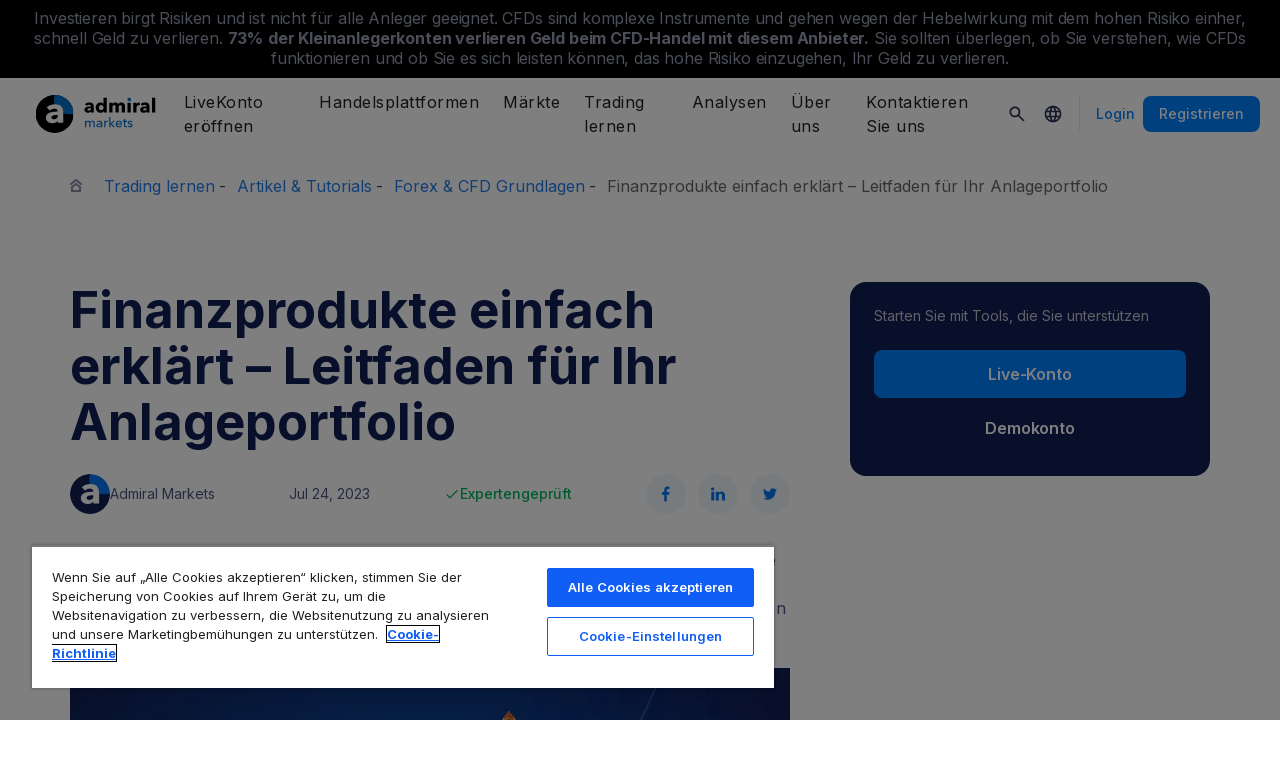

--- FILE ---
content_type: text/html; charset=UTF-8
request_url: https://admiralmarkets.com/de/wissen/articles/forex-basics/finanzprodukte
body_size: 27473
content:
<!DOCTYPE HTML>
<html lang="de"
      class="no-js"
      dir="">
<head>
  <!-- Default Consent Mode (strictly before GTM) -->
<script>
    window.dataLayer = window.dataLayer || [];

    function gtag() {
        dataLayer.push(arguments);
    }

    gtag('consent', 'default', {
        ad_storage: 'denied',
        analytics_storage: 'denied',
        functionality_storage: 'denied',
        security_storage: 'granted',
        ad_user_data: 'denied',
        ad_personalization: 'denied',
        wait_for_update: 500
    });
</script>

<!-- OneTrust scripts -->
<script src="https://cdn.cookielaw.org/consent/ee985002-8203-48ed-8c12-0fc7dc9c8967/OtAutoBlock.js"></script>
<script src="https://cdn.cookielaw.org/scripttemplates/otSDKStub.js" data-domain-script="ee985002-8203-48ed-8c12-0fc7dc9c8967"
        data-document-language="true"></script>
<script>
    function OptanonWrapper() {}
</script>    
  <meta http-equiv="Content-Type"
        content="text/html; charset=utf-8"/>
  <meta http-equiv="content-language"
        content="de"/>
  <meta http-equiv="X-UA-Compatible"
        content="IE=edge">
  <meta name="msvalidate.01"
        content="BC454D138B137B9B55C07A1BA12B2675"/>
  <meta name="google" value="notranslate" />

  <meta name="viewport" content="initial-scale=1.0, maximum-scale=6.0, width=device-width">
  <meta name="copyright"
        content="Copyright (c) 2026 by Admirals"/>
  <meta name="csrf-token"
        content="MUoLlLsE3IcCDgLb2F8vji8nEc8Yv6jdCr3DsRTZ">

  <meta name="google" value="notranslate">
  <meta name="msvalidate.01"
        content="BC454D138B137B9B55C07A1BA12B2675"/>

  <meta name="insight-app-sec-validation" content="249faa12-bf98-46f0-bfe3-644ea587e00a" />

  
      <meta name="google-site-verification" content="x740xul3QybYmrNTRER2vmspeZXiZ0WOHWLqLrvL9Wo"/>
  
      <meta name="google-site-verification" content="97T3PpSL6OoE29B7F_5uxyyPyLYGQzpWC5fqP1p66Rc"/>
    <meta name="google-site-verification" content="Cv_RU0j8COKnbdjCzMvo0liOoQKF76h0iIE6hbIkvqI" />
    <meta name="google-site-verification" content="1DZjyvhRwvgkiws-y31WrjELt3gCT-WHlEzQhKmdz6U" />
  
  
      <meta name="yandex-verification"
          content="409e44fa09a663b4"/>
      
  <meta name="robots" content="index, follow" />
  
    

  <title>Finanzprodukte einfach erklärt – Leitfaden für Ihr Portfolio</title>
  <meta name="title"
        content="Finanzprodukte einfach erklärt – Leitfaden für Ihr Portfolio"/>

      <meta class="swiftype" name="description" data-type="string" content="Das Angebot an Finanzprodukten ist groß und unübersichtlich. Worum es sich dabei handelt und wie Sie die passenden finden, erfahren Sie hier."/>
  
  <meta name="apple-itunes-app" content="app-id=1222861799">

  
  <meta property="fb:page_id"
        content="112557822165739"/>
  <meta property="og:title" content="Finanzprodukte einfach erklärt – Leitfaden für Ihr Portfolio" />
  <meta property="og:type" content="article" />
  <meta property="og:url" content="https://admiralmarkets.com/de/wissen/articles/forex-basics/finanzprodukte" />
  <meta property="og:site_name" content="Admirals" />
  <meta property="og:image" content="https://fxmedia.s3.eu-west-1.amazonaws.com/featured_images/64a56b3ddffb91688562493.png" />
  <meta property="og:image:width" content="720" />
  <meta property="og:image:height" content="405" />
  <meta property="og:description" content="Das Angebot an Finanzprodukten ist groß und unübersichtlich. Worum es sich dabei handelt und wie Sie die passenden finden, erfahren Sie hier." />
  

  
  <meta property="twitter:account_id"
        content="818081528"/>
  <meta name="twitter:site"
        content="@AdmiralsGermany"/>
  <meta name="twitter:card" content="summary_large_image" />
  <meta name="twitter:title" content="Finanzprodukte einfach erklärt – Leitfaden für Ihr Portfolio" />
  <meta name="twitter:description" content="Das Angebot an Finanzprodukten ist groß und unübersichtlich. Worum es sich dabei handelt und wie Sie die passenden finden, erfahren Sie hier." />
  <meta name="twitter:image" content="https://fxmedia.s3.eu-west-1.amazonaws.com/featured_images/64a56b3ddffb91688562493.png" />
  

      <link rel="preload" as="image" href="https://dynamic-images.admiralmarkets.com/720x,webp/fxmedia.s3.amazonaws.com/articles/finanzprodukte.png" media="(min-width: 640px)"><link rel="preload" as="image" href="https://dynamic-images.admiralmarkets.com/375x,webp/fxmedia.s3.amazonaws.com/articles/finanzprodukte.png" media="(max-width: 639px)">

  <link rel="preconnect" href="https://fonts.googleapis.com">
  <link rel="preconnect" href="https://fonts.gstatic.com" crossorigin>
  <link rel="preconnect" href="https://auth.admiralmarkets.com" crossorigin>
  <link rel="preconnect" href="https://static-images.admiralmarkets.com" crossorigin>
  <link rel="preload" href="https://admiralmarkets.com/build/icons.woff2" as="font" type="font/woff2" crossorigin>
  <link rel="preload" href="https://static-images.admiralmarkets.com/build/6ed97191/components.js" as="script">
  <link rel="preload" href="https://static-images.admiralmarkets.com/build/6ed97191/common.css" as="style">
  <link rel="preload" href="https://static-images.admiralmarkets.com/build/6ed97191/components.css" as="style">

  <link rel="preload" as="style" href="https://fonts.googleapis.com/css2?family=Inter:wght@400;500;600;700;800&display=swap">

      <link rel="preload" href="https://static-images.admiralmarkets.com/build/6ed97191/breadcrumbs-default.css" as="style">
  
      <link rel="preload" href="https://static-images.admiralmarkets.com/build/6ed97191/articles/index.css" as="style">
    <link rel="preload" href="https://dynamic-images.admiralmarkets.com/80x,webp/static-images.admiralmarkets.com/data/logos/admirals-author-bio-avatar.png" as="image">

  <link rel="apple-touch-icon" sizes="180x180"
      href="https://static-images.admiralmarkets.com/data/icons/favicon/apple-touch-icon.png">
<link rel="icon" type="image/png" sizes="32x32"
      href="https://static-images.admiralmarkets.com/data/icons/favicon/favicon-32x32.png">
<link rel="icon" type="image/png" sizes="16x16"
      href="https://static-images.admiralmarkets.com/data/icons/favicon/favicon-16x16.png">
<link rel="shortcut icon" href="https://static-images.admiralmarkets.com/data/icons/favicon/favicon.ico">

<link rel="manifest"
      href="https://admiralmarkets.com/admirals.webmanifest">

<link rel="manifest"
      href="https://admiralmarkets.com/manifest.json">


      

  <link rel="canonical" href="https://admiralmarkets.com/de/wissen/articles/forex-basics/finanzprodukte" />

  
  <style rel="stylesheet">
    @font-face {
      font-family: 'AdmSymbols';
      font-style: normal;
      font-weight: 400;
      font-display: fallback;
      src: url("https://admiralmarkets.com/build/icons.woff2") format("woff2"), url("https://admiralmarkets.com/build/icons.woff") format("woff"), url("https://admiralmarkets.com/build/icons.ttf") format("truetype");
    }
</style>  <link rel="stylesheet" media="print" onload="this.onload=null;this.removeAttribute('media');" href="https://fonts.googleapis.com/css2?family=Inter:wght@400;500;600;700;800&display=swap">
<noscript><link rel="stylesheet" href="https://fonts.googleapis.com/css2?family=Inter:wght@400;500;600;700;800&display=swap"></noscript>
  <link rel="stylesheet" href="https://static-images.admiralmarkets.com/build/6ed97191/common.css">
  <link rel="stylesheet" href="https://static-images.admiralmarkets.com/build/6ed97191/components.css" media="print" onload="this.media='all'">

      <link rel="stylesheet" href="https://static-images.admiralmarkets.com/build/6ed97191/breadcrumbs-default.css">
  
      <link rel="stylesheet" href="https://static-images.admiralmarkets.com/build/6ed97191/articles/index.css">
    <script>var CONFIG = {"api":"https:\/\/api.admiralmarkets.com","cspec":"https:\/\/cspec-api-tr3.int.fxservice.com","basePath":"de","dashboardURL":"https:\/\/admiralmarkets.com\/dashboard","loginURL":"https:\/\/auth.admiralmarkets.com\/de","buildVersion":"202601180840","localeUrl":"https:\/\/static-images.admiralmarkets.com\/build\/6ed97191\/locale\/{locale}.json","localeMarketsUrl":"https:\/\/static-images.admiralmarkets.com\/build\/6ed97191\/locale\/{locale}.json","siteKey":null,"tr3WebinarsApiAccessToken":"963e8fa4edd66741e91ecb8c019dc1e8","markets":{"trade":"https:\/\/trade.admiralmarkets.com:8061","sellbuy":"https:\/\/trade.admiralmarkets.com:8063","ws":"wss:\/\/trade.admiralmarkets.com:8062"},"env":"prod","ssoHost":"https:\/\/auth.admiralmarkets.com"}</script>
  <script>window.APP_PUBLIC_PATH = 'https://static-images.admiralmarkets.com/build/6ed97191/';</script>

<script>(window.BOOMR_mq=window.BOOMR_mq||[]).push(["addVar",{"rua.upush":"false","rua.cpush":"true","rua.upre":"false","rua.cpre":"false","rua.uprl":"false","rua.cprl":"false","rua.cprf":"false","rua.trans":"SJ-a70c6cf2-1082-4c04-8d2e-2ba59ecbcd30","rua.cook":"false","rua.ims":"false","rua.ufprl":"false","rua.cfprl":"false","rua.isuxp":"false","rua.texp":"norulematch","rua.ceh":"false","rua.ueh":"false","rua.ieh.st":"0"}]);</script>
                              <script>!function(e){var n="https://s.go-mpulse.net/boomerang/";if("False"=="True")e.BOOMR_config=e.BOOMR_config||{},e.BOOMR_config.PageParams=e.BOOMR_config.PageParams||{},e.BOOMR_config.PageParams.pci=!0,n="https://s2.go-mpulse.net/boomerang/";if(window.BOOMR_API_key="AZAWJ-3V6N9-CWBQM-5YGCR-3GUWY",function(){function e(){if(!o){var e=document.createElement("script");e.id="boomr-scr-as",e.src=window.BOOMR.url,e.async=!0,i.parentNode.appendChild(e),o=!0}}function t(e){o=!0;var n,t,a,r,d=document,O=window;if(window.BOOMR.snippetMethod=e?"if":"i",t=function(e,n){var t=d.createElement("script");t.id=n||"boomr-if-as",t.src=window.BOOMR.url,BOOMR_lstart=(new Date).getTime(),e=e||d.body,e.appendChild(t)},!window.addEventListener&&window.attachEvent&&navigator.userAgent.match(/MSIE [67]\./))return window.BOOMR.snippetMethod="s",void t(i.parentNode,"boomr-async");a=document.createElement("IFRAME"),a.src="about:blank",a.title="",a.role="presentation",a.loading="eager",r=(a.frameElement||a).style,r.width=0,r.height=0,r.border=0,r.display="none",i.parentNode.appendChild(a);try{O=a.contentWindow,d=O.document.open()}catch(_){n=document.domain,a.src="javascript:var d=document.open();d.domain='"+n+"';void(0);",O=a.contentWindow,d=O.document.open()}if(n)d._boomrl=function(){this.domain=n,t()},d.write("<bo"+"dy onload='document._boomrl();'>");else if(O._boomrl=function(){t()},O.addEventListener)O.addEventListener("load",O._boomrl,!1);else if(O.attachEvent)O.attachEvent("onload",O._boomrl);d.close()}function a(e){window.BOOMR_onload=e&&e.timeStamp||(new Date).getTime()}if(!window.BOOMR||!window.BOOMR.version&&!window.BOOMR.snippetExecuted){window.BOOMR=window.BOOMR||{},window.BOOMR.snippetStart=(new Date).getTime(),window.BOOMR.snippetExecuted=!0,window.BOOMR.snippetVersion=12,window.BOOMR.url=n+"AZAWJ-3V6N9-CWBQM-5YGCR-3GUWY";var i=document.currentScript||document.getElementsByTagName("script")[0],o=!1,r=document.createElement("link");if(r.relList&&"function"==typeof r.relList.supports&&r.relList.supports("preload")&&"as"in r)window.BOOMR.snippetMethod="p",r.href=window.BOOMR.url,r.rel="preload",r.as="script",r.addEventListener("load",e),r.addEventListener("error",function(){t(!0)}),setTimeout(function(){if(!o)t(!0)},3e3),BOOMR_lstart=(new Date).getTime(),i.parentNode.appendChild(r);else t(!1);if(window.addEventListener)window.addEventListener("load",a,!1);else if(window.attachEvent)window.attachEvent("onload",a)}}(),"".length>0)if(e&&"performance"in e&&e.performance&&"function"==typeof e.performance.setResourceTimingBufferSize)e.performance.setResourceTimingBufferSize();!function(){if(BOOMR=e.BOOMR||{},BOOMR.plugins=BOOMR.plugins||{},!BOOMR.plugins.AK){var n="true"=="true"?1:0,t="",a="cj3cgqyx2fpfg2lmr2aq-f-b9bb5ba47-clientnsv4-s.akamaihd.net",i="false"=="true"?2:1,o={"ak.v":"39","ak.cp":"1420799","ak.ai":parseInt("742070",10),"ak.ol":"0","ak.cr":9,"ak.ipv":4,"ak.proto":"h2","ak.rid":"c2d78df1","ak.r":52356,"ak.a2":n,"ak.m":"r","ak.n":"ff","ak.bpcip":"18.118.35.0","ak.cport":45580,"ak.gh":"23.52.107.115","ak.quicv":"","ak.tlsv":"tls1.3","ak.0rtt":"","ak.0rtt.ed":"","ak.csrc":"-","ak.acc":"","ak.t":"1768722049","ak.ak":"hOBiQwZUYzCg5VSAfCLimQ==MpkORTdWe0HWKTebI8t95tus7hYPc/Oa27oU1DFeLRuCXETVkGOk+WgItYsd/SUQcOYJL1HmjVzLvBn3VhGqvcWkosi6T1qyfXHPfWDNVTpQhjnFsKnLttlOHVI2KCfHVBKB+Lt0x77H6jUsiBTXgCNDzC4ozsRYpuLWN6/Agci69OPW4dyUlDqhXOa16AfvPgESrL4YU4i46BtmasveSBfX+ZHHmaZkdmLK71xjjDeedslFMeyUNMx3B8IfEahjTYsLgzdg6t9AVP4CfG/iYwONog9eRvbkWpHbZ36r7GBNtMYIcwuIp3nmM16LYx88OM60+OI1VgN88UT2szPoHyTbImS+Ky7ZNhGNuZzI/0XguD+FYDsCPrASms9U41OwZMEllL5/3vvLQDK7hjnUtN0kJdRJT2A4+lcVXPX1N0M=","ak.pv":"56","ak.dpoabenc":"","ak.tf":i};if(""!==t)o["ak.ruds"]=t;var r={i:!1,av:function(n){var t="http.initiator";if(n&&(!n[t]||"spa_hard"===n[t]))o["ak.feo"]=void 0!==e.aFeoApplied?1:0,BOOMR.addVar(o)},rv:function(){var e=["ak.bpcip","ak.cport","ak.cr","ak.csrc","ak.gh","ak.ipv","ak.m","ak.n","ak.ol","ak.proto","ak.quicv","ak.tlsv","ak.0rtt","ak.0rtt.ed","ak.r","ak.acc","ak.t","ak.tf"];BOOMR.removeVar(e)}};BOOMR.plugins.AK={akVars:o,akDNSPreFetchDomain:a,init:function(){if(!r.i){var e=BOOMR.subscribe;e("before_beacon",r.av,null,null),e("onbeacon",r.rv,null,null),r.i=!0}return this},is_complete:function(){return!0}}}}()}(window);</script></head>

<body class="layout-main  adm-container  session-guest" data-lang="de" data-oc="amuk">
  <header class="main-navigation session-guest main-navigation--rw-expand"
        data-regulator="fca">
    <div class="main-navigation__rw">
        <img alt="close" class="main-navigation__rw--expand" src="https://static-images.admiralmarkets.com/data/icons/expand_more_24px.svg"/>
<span class="folded-text">
    <b>73%</b>
    <b> der Kleinanlegerkonten verlieren Geld beim CFD-Handel mit diesem Anbieter.</b>
</span>
<span class="fulltext">
    Investieren birgt Risiken und ist nicht für alle Anleger geeignet. CFDs sind komplexe Instrumente und gehen wegen der Hebelwirkung mit dem hohen Risiko einher, schnell Geld zu verlieren.
    <b>73%</b>
    <b>der Kleinanlegerkonten verlieren Geld beim CFD-Handel mit diesem Anbieter.</b>
    Sie sollten überlegen, ob Sie verstehen, wie CFDs funktionieren und ob Sie es sich leisten können, das hohe Risiko einzugehen, Ihr Geld zu verlieren.
</span>

    </div>
        <div class="main-navigation__root">
        <div class="main-navigation__logo">
            <a href="https://admiralmarkets.com/de" class="main-navigation__logo-link">
                <picture>
                    <source media="(min-width:545px)" srcset="https://static-images.admiralmarkets.com/data/admirals/admirals-uk.svg">
                    <img alt="Admirals" src="https://dynamic-images.admiralmarkets.com/68x,webp/static-images.admiralmarkets.com/data/admirals/admirals-small-uk.png">
                </picture>
            </a>
            <img class="main-navigation__close" alt="Close"
                 src="https://static-images.admiralmarkets.com/data/icons/close_24px.svg"/>
        </div>
        <nav class="main-navigation__menu">
            <span class="main-navigation__burger"><img alt="Open menu"
                                                       src="https://static-images.admiralmarkets.com/data/icons/menu_24px.svg"/>Menü</span>
            <ul class="main-navigation__menu-bar" role="menubar">
                <li class="main-navigation__search">
                    <form class="main-navigation__search-form">
                        <img class="main-navigation__search-icon" alt="Search"
                             src="https://static-images.admiralmarkets.com/data/icons/search_20px.svg"/>
                        <input type="text" title="Search" id="field_menu_search" class="main-navigation__search--input"
                               placeholder="Geben Sie Ihre Suchanfrage hier ein, z.B. Trading starten">
                        <img class="main-navigation__search-close-icon" alt="Search"
                             src="https://static-images.admiralmarkets.com/data/icons/close_24px.svg"/>
                        <input type="submit" id="field_menu_submit">
                    </form>
                    <div class="st-search-container main-navigation__search--container"></div>
                </li>
                                    <li data-menu-id="open-account"
                        class="main-navigation__menu-section  ">
                                                    <div class="main-navigation__menu-item main-navigation__menu-title  main-navigation__menu-title-with-child ">
                                                                    LiveKonto eröffnen
                                                            </div>
                                                                                                        <div class="main-navigation__menu-popup "
                                 role="menu" data-menu-item="open-account">
                                                                
                                                                                                        <div class="main-navigation__menu-column-named">
                                                                                    <div class="main-navigation__menu-column-title">Konten</div>
                                                                                <ul class="main-navigation__menu-column">
                                                                                                                                                                                            <li role="none">
                                                        <a class="main-navigation__menu-item main-navigation__menu-link  "
                                                           role="menuitem" title=""
                                                                                                                      href="https://admiralmarkets.com/de/start-trading">Tradingkonto</a>
                                                    </li>
                                                                                                                                                                                                <li role="none">
                                                        <a class="main-navigation__menu-item main-navigation__menu-link  "
                                                           role="menuitem" title=""
                                                                                                                      href="https://admiralmarkets.com/de/start-trading/admiral-invest-stocks-and-etfs">Anlagekonto</a>
                                                    </li>
                                                                                                                                                                                                <li role="none">
                                                        <a class="main-navigation__menu-item main-navigation__menu-link  "
                                                           role="menuitem" title=""
                                                                                                                      href="https://admiralmarkets.com/de/start-trading/islamic-account">Islamischer Account</a>
                                                    </li>
                                                                                                                                                                                                <li role="none">
                                                        <a class="main-navigation__menu-item main-navigation__menu-link  "
                                                           role="menuitem" title=""
                                                                                                                      href="https://admiralmarkets.com/de/start-trading/forex-demo">Demokonto</a>
                                                    </li>
                                                                                                                                                                                                <li role="none">
                                                        <a class="main-navigation__menu-item main-navigation__menu-link  "
                                                           role="menuitem" title="Wählen Sie ein Konto, das Ihnen am meisten zusagt und fangen Sie heute noch an."
                                                                                                                      href="https://admiralmarkets.com/de/start-trading/kontomodelle">Kontomodelle</a>
                                                    </li>
                                                                                                                                    </ul>
                                    </div>
                                                                                                        <div class="main-navigation__menu-column-named">
                                                                                    <div class="main-navigation__menu-column-title">Bedingungen</div>
                                                                                <ul class="main-navigation__menu-column">
                                                                                                                                                                                            <li role="none">
                                                        <a class="main-navigation__menu-item main-navigation__menu-link  "
                                                           role="menuitem" title="Machen Sie sich mit unseren Bedingungen, Kontoeröffnungs-Prozeduren und Dokumenten vertraut."
                                                                                                                      href="https://admiralmarkets.com/de/start-trading/kontoeroeffnung-leicht-gemacht/antraege-dokumente">Dokumente &amp; Richtlinien</a>
                                                    </li>
                                                                                                                                                                                                <li role="none">
                                                        <a class="main-navigation__menu-item main-navigation__menu-link  "
                                                           role="menuitem" title="Übersicht über die Optionen, wie Sie bei uns ein- und auszahlen können."
                                                                                                                      href="https://admiralmarkets.com/de/start-trading/einzahlung-und-auszahlung">Ein- &amp; Auszahlungen</a>
                                                    </li>
                                                                                                                                                                                                <li role="none">
                                                        <div class="main-navigation__menu-column-title">Persönliche Finanzen</div>
                                                    </li>
                                                                                                                                                                                                <li role="none">
                                                        <a class="main-navigation__menu-item main-navigation__menu-link  "
                                                           role="menuitem" title=""
                                                                                                                      href="https://admiralmarkets.com/de/maerkte/das-admirals-wallet">Admiral Markets Wallet</a>
                                                    </li>
                                                                                                                                    </ul>
                                    </div>
                                                            </div>
                                            </li>
                                    <li data-menu-id="platforms"
                        class="main-navigation__menu-section  ">
                                                    <div class="main-navigation__menu-item main-navigation__menu-title  main-navigation__menu-title-with-child ">
                                                                    <a href="https://admiralmarkets.com/de/handelsplattformen">Handelsplattformen</a>
                                                            </div>
                                                                                                        <div class="main-navigation__menu-popup main-navigation__menu-popup--with-title"
                                 role="menu" data-menu-item="platforms">
                                                                                                    <a class="main-navigation__menu-item main-navigation__menu-link main-navigation__menu-link--full-width"
                                       role="menuitem" title="Handelsplattformen &amp; Tools"
                                                                              href="https://admiralmarkets.com/de/handelsplattformen">Handelsplattformen &amp; Tools</a>
                                
                                                                                                        <div class="main-navigation__menu-column-named">
                                                                                    <div class="main-navigation__menu-column-title">Web</div>
                                                                                <ul class="main-navigation__menu-column">
                                                                                                                                                                                            <li role="none">
                                                        <a class="main-navigation__menu-item main-navigation__menu-link  "
                                                           role="menuitem" title="Admiral Markets Platform"
                                                                                                                      href="https://admiralmarkets.com/de/platforms/native-platform">Admiral Markets Platform</a>
                                                    </li>
                                                                                                                                                                                                <li role="none">
                                                        <a class="main-navigation__menu-item main-navigation__menu-link  "
                                                           role="menuitem" title="Handeln Sie Forex &amp; CFD direkt in Ihrem Browser - ganz einfach, ohne Download oder Installation."
                                                                                                                      href="https://admiralmarkets.com/de/handelsplattformen/webtrader">MetaTrader Webtrader</a>
                                                    </li>
                                                                                                                                                                                                <li role="none">
                                                        <div class="main-navigation__menu-column-title">Mobil</div>
                                                    </li>
                                                                                                                                                                                                <li role="none">
                                                        <a class="main-navigation__menu-item main-navigation__menu-link  "
                                                           role="menuitem" title="landing::AdmiralMarketsTradingAppLandingPage.am-mobile-trading-app-lp-title-description"
                                                                                                                      href="https://admiralmarkets.com/de/start-trading/online-trading-app">Die Mobile App von Admiral Markets</a>
                                                    </li>
                                                                                                                                                                                                <li role="none">
                                                        <div class="main-navigation__menu-column-title">Werkzeuge</div>
                                                    </li>
                                                                                                                                                                                                <li role="none">
                                                        <a class="main-navigation__menu-item main-navigation__menu-link  "
                                                           role="menuitem" title="Download MetaTrader Supreme - die sinnvolle Erweiterung für den MetaTrader. Nutzen Sie MetaTrader Supreme Edition für Demo- und Livekonten und erfahren Sie mehr über die hilfreichen Features."
                                                                                                                      href="https://admiralmarkets.com/de/handelsplattformen/metatrader-tuning-supreme">MetaTrader Supreme Edition</a>
                                                    </li>
                                                                                                                                                                                                <li role="none">
                                                        <a class="main-navigation__menu-item main-navigation__menu-link  "
                                                           role="menuitem" title="Der StereoTrader ist ein Add-On für Ihren MetaTrader 4 und MetaTrader 5: Powern Sie den MetaTrader mit High-End Tradingfeatures! Für sehr aktive, professionelle Daytrader, Scalper und anspruchsvolle Forex &amp; CFD Trader."
                                                                                                                      href="https://admiralmarkets.com/de/handelsplattformen/stereotrader">StereoTrader</a>
                                                    </li>
                                                                                                                                                                                                <li role="none">
                                                        <a class="main-navigation__menu-item main-navigation__menu-link  "
                                                           role="menuitem" title="Virtual Private Server"
                                                                                                                      href="https://admiralmarkets.com/de/handelsplattformen/forex-vps">Virtual Private Server</a>
                                                    </li>
                                                                                                                                                                                                <li role="none">
                                                        <a class="main-navigation__menu-item main-navigation__menu-link  "
                                                           role="menuitem" title="Parallels für Mac"
                                                                                                                      href="https://admiralmarkets.com/de/handelsplattformen/metatrader-fur-mac">Parallels für Mac</a>
                                                    </li>
                                                                                                                                    </ul>
                                    </div>
                                                                                                        <div class="main-navigation__menu-column-named">
                                                                                    <div class="main-navigation__menu-column-title">Desktop</div>
                                                                                <ul class="main-navigation__menu-column">
                                                                                                                                                                                            <li role="none">
                                                        <a class="main-navigation__menu-item main-navigation__menu-link  "
                                                           role="menuitem" title="Laden Sie den MetaTrader 4 herunter, die weltweit beliebteste Handelssoftware für Forex &amp; CFDs."
                                                                                                                      href="https://admiralmarkets.com/de/handelsplattformen/metatrader-4">MetaTrader 4</a>
                                                    </li>
                                                                                                                                                                                                <li role="none">
                                                        <a class="main-navigation__menu-item main-navigation__menu-link  "
                                                           role="menuitem" title="MT5, die neueste Generation des MetaTrader für Ihr Forex &amp; CFD Trading."
                                                                                                                      href="https://admiralmarkets.com/de/handelsplattformen/metatrader-5">MetaTrader 5</a>
                                                    </li>
                                                                                                                                    </ul>
                                    </div>
                                                            </div>
                                            </li>
                                    <li data-menu-id="products"
                        class="main-navigation__menu-section  ">
                                                    <div class="main-navigation__menu-item main-navigation__menu-title  main-navigation__menu-title-with-child ">
                                                                    <a href="https://admiralmarkets.com/de/maerkte">Märkte</a>
                                                            </div>
                                                                                                        <div class="main-navigation__menu-popup main-navigation__menu-popup--with-title"
                                 role="menu" data-menu-item="products">
                                                                                                    <a class="main-navigation__menu-item main-navigation__menu-link main-navigation__menu-link--full-width"
                                       role="menuitem" title="Märkte &amp; Produkte"
                                                                              href="https://admiralmarkets.com/de/maerkte">Märkte &amp; Produkte</a>
                                
                                                                                                        <div class="main-navigation__menu-column-named">
                                                                                    <div class="main-navigation__menu-column-title">Kategorie</div>
                                                                                <ul class="main-navigation__menu-column">
                                                                                                                                                                                            <li role="none">
                                                        <a class="main-navigation__menu-item main-navigation__menu-link  "
                                                           role="menuitem" title=""
                                                                                                                      href="https://admiralmarkets.com/de/maerkte/forex">Forex</a>
                                                    </li>
                                                                                                                                                                                                <li role="none">
                                                        <a class="main-navigation__menu-item main-navigation__menu-link  "
                                                           role="menuitem" title=""
                                                                                                                      href="https://admiralmarkets.com/de/maerkte/rohstoffe">Rohstoffe</a>
                                                    </li>
                                                                                                                                                                                                <li role="none">
                                                        <a class="main-navigation__menu-item main-navigation__menu-link  "
                                                           role="menuitem" title=""
                                                                                                                      href="https://admiralmarkets.com/de/maerkte/indizes">Indizes</a>
                                                    </li>
                                                                                                                                                                                                <li role="none">
                                                        <a class="main-navigation__menu-item main-navigation__menu-link  "
                                                           role="menuitem" title=""
                                                                                                                      href="https://admiralmarkets.com/de/maerkte/aktien-cfd">Aktien</a>
                                                    </li>
                                                                                                                                                                                                <li role="none">
                                                        <a class="main-navigation__menu-item main-navigation__menu-link  "
                                                           role="menuitem" title=""
                                                                                                                      href="https://admiralmarkets.com/de/maerkte/etfs">ETFs</a>
                                                    </li>
                                                                                                                                    </ul>
                                    </div>
                                                                                                        <div class="main-navigation__menu-column-named">
                                                                                    <div class="main-navigation__menu-column-title">Bedingungen</div>
                                                                                <ul class="main-navigation__menu-column">
                                                                                                                                                                                            <li role="none">
                                                        <a class="main-navigation__menu-item main-navigation__menu-link  "
                                                           role="menuitem" title=""
                                                                                                                      href="https://admiralmarkets.com/de/start-trading/forex-marginanforderungen">Marginanforderungen</a>
                                                    </li>
                                                                                                                                                                                                <li role="none">
                                                        <a class="main-navigation__menu-item main-navigation__menu-link  "
                                                           role="menuitem" title=""
                                                            rel="nofollow"                                                            href="https://admiralmarkets.com/de/start-trading/kontrakt-details">Kontraktdetails</a>
                                                    </li>
                                                                                                                                                                                                <li role="none">
                                                        <div class="main-navigation__menu-column-title">Vorteile</div>
                                                    </li>
                                                                                                                                                                                                <li role="none">
                                                        <a class="main-navigation__menu-item main-navigation__menu-link  "
                                                           role="menuitem" title="Fractional Shares | Admiral Markets"
                                                                                                                      href="https://admiralmarkets.com/de/start-trading/fractional-shares">Teilinvestition</a>
                                                    </li>
                                                                                                                                    </ul>
                                    </div>
                                                            </div>
                                            </li>
                                    <li data-menu-id="education"
                        class="main-navigation__menu-section  main-navigation__menu-section--hide  ">
                                                    <div class="main-navigation__menu-item main-navigation__menu-title  main-navigation__menu-title-with-child ">
                                                                    <a href="https://admiralmarkets.com/de/wissen">Trading lernen</a>
                                                            </div>
                                                                                                        <div class="main-navigation__menu-popup "
                                 role="menu" data-menu-item="education">
                                                                    <ul class="main-navigation__menu-column">
                                                                                    <li role="none">
                                                <a class="main-navigation__menu-item main-navigation__menu-link"
                                                   role="menuitem" title="Unsere Academy"
                                                                                                      href="https://admiralmarkets.com/de/wissen">Unsere Academy</a>
                                            </li>
                                                                                                                            <li role="none">
                                                <a class="main-navigation__menu-item main-navigation__menu-link  "
                                                   role="menuitem" title="Daytrading, Markttechnik, technische Einführung und mehr - unsere Experten helfen Ihnen, sich im Forex &amp; CFD Markt und dem MetaTrader zurecht zu finden."
                                                                                                      href="https://admiralmarkets.com/de/wissen/webinare">Webinare</a></li>
                                                                                    <li role="none">
                                                <a class="main-navigation__menu-item main-navigation__menu-link  "
                                                   role="menuitem" title="Angefangen bei Forex- und CFD-Grundlagen bis hin zu fortgeschrittenen Themen: Hier finden sich wichtige Beiträge für jedermann."
                                                                                                      href="https://admiralmarkets.com/de/wissen/articles">Artikel &amp; Tutorials</a></li>
                                                                                    <li role="none">
                                                <a rel="nofollow noopener" class="main-navigation__menu-item main-navigation__menu-link  main-navigation__menu-item--external  "
                                                   role="menuitem" title="Handelsvideos"
                                                                                                      href="https://www.youtube.com/@admiralmarketsuk">Handelsvideos</a></li>
                                                                                    <li role="none">
                                                <a class="main-navigation__menu-item main-navigation__menu-link  "
                                                   role="menuitem" title="Risikomanagement kann Sie vor zu großen Verlusten im Forex &amp; CFD Trading schützen! Lernen Sie die besten Instrumente des Risiko- und Trademanagements kennen."
                                                                                                      href="https://admiralmarkets.com/de/wissen/risikomanagement">Risikomanagement</a></li>
                                                                                    <li role="none">
                                                <a class="main-navigation__menu-item main-navigation__menu-link  "
                                                   role="menuitem" title="Erhalten Sie hier Antworten auf die häufigsten Fragen zu Trading, CFDs, MetaTrader und unserem Service."
                                                                                                      href="https://admiralmarkets.com/de/faq">Häufig gestellte Fragen</a></li>
                                                                                    <li role="none">
                                                <a class="main-navigation__menu-item main-navigation__menu-link  "
                                                   role="menuitem" title=""
                                                                                                      href="https://admiralmarkets.com/de/wissen/ebooks/blockchain">E-Books</a></li>
                                                                            </ul>
                                                                
                                                            </div>
                                            </li>
                                    <li data-menu-id="analytics"
                        class="main-navigation__menu-section  main-navigation__menu-section--hide  ">
                                                    <div class="main-navigation__menu-item main-navigation__menu-title  main-navigation__menu-title-with-child ">
                                                                    <a href="https://admiralmarkets.com/de/analysen">Analysen</a>
                                                            </div>
                                                                                                        <div class="main-navigation__menu-popup "
                                 role="menu" data-menu-item="analytics">
                                                                    <ul class="main-navigation__menu-column">
                                                                                    <li role="none">
                                                <a class="main-navigation__menu-item main-navigation__menu-link"
                                                   role="menuitem" title="Analysen &amp; Tools"
                                                                                                      href="https://admiralmarkets.com/de/analysen">Analysen &amp; Tools</a>
                                            </li>
                                                                                                                            <li role="none">
                                                <a class="main-navigation__menu-item main-navigation__menu-link  "
                                                   role="menuitem" title=""
                                                                                                      href="https://admiralmarkets.com/de/stocks/all">Makroskop</a></li>
                                                                                    <li role="none">
                                                <a class="main-navigation__menu-item main-navigation__menu-link  "
                                                   role="menuitem" title="Finanzhandelsportal mit Marktnachrichten, technischen Analysen, Wirtschaftskalender und globalen Stimmungsindikatoren. Gepaart mit Premium Analytics."
                                                                                                      href="https://admiralmarkets.com/de/analysen/premium-analytics">Premium Analytics</a></li>
                                                                                    <li role="none">
                                                <a class="main-navigation__menu-item main-navigation__menu-link  "
                                                   role="menuitem" title="Folgen Sie unserem Blog, um die neuesten Markt-Updates von professionellen Tradern zu erhalten."
                                                                                                      href="https://admiralmarkets.com/de/analysen/traders-blog">Trading News</a></li>
                                                                                    <li role="none">
                                                <a class="main-navigation__menu-item main-navigation__menu-link  "
                                                   role="menuitem" title="Berechnen Sie die Margin, Gewinn oder Verlust und vergleichen Sie Ergebnisse Ihrer Trades, bevor Sie live handeln."
                                                                                                      href="https://admiralmarkets.com/de/handelsrechner">Handelsrechner</a></li>
                                                                                    <li role="none">
                                                <a class="main-navigation__menu-item main-navigation__menu-link  "
                                                   role="menuitem" title="Admiral Markets Research Terminal: integrierte Einblicke und Live-Analysen für MT4/MT5-Nutzer."
                                                                                                      href="https://admiralmarkets.com/de/analytics/research-terminal">Forschungs-Terminal</a></li>
                                                                            </ul>
                                                                    <ul class="main-navigation__menu-column">
                                                                                                                            <li role="none">
                                                <a class="main-navigation__menu-item main-navigation__menu-link  "
                                                   role="menuitem" title="Der Handelskalender informiert Sie über anstehende, marktbewegende News - komplett mit Beschreibungen, und Prognosen."
                                                                                                      href="https://admiralmarkets.com/de/analysen/forex-kalender">Forex Kalender</a></li>
                                                                                    <li role="none">
                                                <a class="main-navigation__menu-item main-navigation__menu-link  "
                                                   role="menuitem" title="Sehen Sie die größten Marktbewegungen von heute. Volatilität und Bewegung stehen für Trader immer im Fokus."
                                                                                                      href="https://admiralmarkets.com/de/analysen/market-heat-map">Market Heat Map</a></li>
                                                                                    <li role="none">
                                                <a class="main-navigation__menu-item main-navigation__menu-link  "
                                                   role="menuitem" title="Unsere Indikationen zeigen Ihnen, ob Forex Trader aktuell Long oder Short engagiert sind."
                                                                                                      href="https://admiralmarkets.com/de/analysen/markt-sentiment">Market Sentiment Indikation</a></li>
                                                                            </ul>
                                                                
                                                            </div>
                                            </li>
                                    <li data-menu-id="about-admirals"
                        class="main-navigation__menu-section  main-navigation__menu-section--hide  ">
                                                    <div class="main-navigation__menu-item main-navigation__menu-title  main-navigation__menu-title-with-child ">
                                                                    <a href="https://admiralmarkets.com/de/ueber-uns">Über uns</a>
                                                            </div>
                                                                                                        <div class="main-navigation__menu-popup "
                                 role="menu" data-menu-item="about-admirals">
                                                                    <ul class="main-navigation__menu-column">
                                                                                    <li role="none">
                                                <a class="main-navigation__menu-item main-navigation__menu-link"
                                                   role="menuitem" title="Über uns"
                                                                                                      href="https://admiralmarkets.com/de/ueber-uns">Über uns</a>
                                            </li>
                                                                                                                            <li role="none">
                                                <a class="main-navigation__menu-item main-navigation__menu-link  "
                                                   role="menuitem" title="Treffen Sie unser Team von Marktanalysten und Experten. Sie bieten häufige Marktanalysen, veranstalten Webinare und nehmen Podcasts auf, damit Sie stets auf dem neuesten Stand sind"
                                                                                                      href="https://admiralmarkets.com/de/about-us/leadership-and-experts">Experten und Führung</a></li>
                                                                                    <li role="none">
                                                <a class="main-navigation__menu-item main-navigation__menu-link  "
                                                   role="menuitem" title="Wir bieten unseren Kunden ein hohes Maß an Schutz Ihrer Gelder."
                                                                                                      href="https://admiralmarkets.com/de/ueber-uns/einlagensicherung">Finanzielle Sicherheit</a></li>
                                                                                    <li role="none">
                                                <a class="main-navigation__menu-item main-navigation__menu-link  "
                                                   role="menuitem" title="Diese Seite führt Sie durch alle notwendigen Schritte, um Ihr Konto abzusichern und verschiedene, mögliche Betrugsfälle zu vermeiden - wie zweistufige Überprüfung (2-Faktor-Authentifizierung) und mehr"
                                                                                                      href="https://admiralmarkets.com/de/ueber-uns/scam-warning">Machen Sie Ihr Konto sicher</a></li>
                                                                                    <li role="none">
                                                <a rel="nofollow noopener" class="main-navigation__menu-item main-navigation__menu-link  main-navigation__menu-item--external  "
                                                   role="menuitem" title="Wir sind immer auf der Suche nach neuen Talenten. Engagement zahlt sich aus!"
                                                                                                      href="https://apply.workable.com/admirals/">Karriere</a></li>
                                                                                    <li role="none">
                                                <a rel="nofollow noopener" class="main-navigation__menu-item main-navigation__menu-link  main-navigation__menu-item--external  "
                                                   role="menuitem" title=""
                                                                                                      href="https://admiralmarketsuk.freshdesk.com/en/support/solutions">Hilfe</a></li>
                                                                                    <li role="none">
                                                <a class="main-navigation__menu-item main-navigation__menu-link  main-navigation__hidden-desktop"
                                                   role="menuitem" title=""
                                                                                                      href="https://admiralmarkets.com/de/ueber-uns/news">Company News</a></li>
                                                                            </ul>
                                                                
                                                            </div>
                                            </li>
                                    <li data-menu-id="contact-us"
                        class="main-navigation__menu-section  ">
                                                    <div class="main-navigation__menu-item main-navigation__menu-title ">
                                                                    <a href="https://admiralmarkets.com/de/ueber-uns/kontakt">Kontaktieren Sie uns</a>
                                                            </div>
                                                                    </li>
                                    <li data-menu-id="partnership"
                        class="main-navigation__menu-section  main-navigation__hidden-desktop">
                                                    <a rel="nofollow noopener" class="main-navigation__menu-section-link"
                               href="https://partnership.admiralmarkets.com">Partnerschaft</a>
                                                                    </li>
                                                <li class="main-navigation__menu-section main-navigation__menu-section--more">
                    <div class="main-navigation__menu-item main-navigation__menu-title">
                        Mehr</div>
                    <div class="main-navigation__menu-popup" role="menu">
                        <div class="main-navigation__menu-inner">
                            <div class="main-navigation__menu-hidden-sections">
                                                                                                                                                                                                                                                                                                                        <div class="main-navigation__menu-item main-navigation__menu-link"
                                             data-menu-id-more="education">Trading lernen</div>
                                                                                                                                                <div class="main-navigation__menu-item main-navigation__menu-link"
                                             data-menu-id-more="analytics">Analysen</div>
                                                                                                                                                <div class="main-navigation__menu-item main-navigation__menu-link"
                                             data-menu-id-more="about-admirals">Über uns</div>
                                                                                                                                                                                                                                        </div>
                                                                                                                                                                                                                                                                                    <div class="main-navigation__menu-sublist"
                                         data-menu-item-more="education">
                                                                                    <ul class="main-navigation__menu-column">
                                                                                                    <li role="none">
                                                        <a class="main-navigation__menu-item main-navigation__menu-link"
                                                           role="menuitem"
                                                           title="Unsere Academy"
                                                           href="https://admiralmarkets.com/de/wissen">Unsere Academy</a>
                                                    </li>
                                                                                                                                                    <li role="none">
                                                        <a class="main-navigation__menu-item main-navigation__menu-link"
                                                           role="menuitem" title="Daytrading, Markttechnik, technische Einführung und mehr - unsere Experten helfen Ihnen, sich im Forex &amp; CFD Markt und dem MetaTrader zurecht zu finden."
                                                           href="https://admiralmarkets.com/de/wissen/webinare">Webinare</a>
                                                    </li>
                                                                                                    <li role="none">
                                                        <a class="main-navigation__menu-item main-navigation__menu-link"
                                                           role="menuitem" title="Angefangen bei Forex- und CFD-Grundlagen bis hin zu fortgeschrittenen Themen: Hier finden sich wichtige Beiträge für jedermann."
                                                           href="https://admiralmarkets.com/de/wissen/articles">Artikel &amp; Tutorials</a>
                                                    </li>
                                                                                                    <li role="none">
                                                        <a rel="nofollow noopener" class="main-navigation__menu-item main-navigation__menu-link"
                                                           role="menuitem" title="Handelsvideos"
                                                           href="https://www.youtube.com/@admiralmarketsuk">Handelsvideos</a>
                                                    </li>
                                                                                                    <li role="none">
                                                        <a class="main-navigation__menu-item main-navigation__menu-link"
                                                           role="menuitem" title="Risikomanagement kann Sie vor zu großen Verlusten im Forex &amp; CFD Trading schützen! Lernen Sie die besten Instrumente des Risiko- und Trademanagements kennen."
                                                           href="https://admiralmarkets.com/de/wissen/risikomanagement">Risikomanagement</a>
                                                    </li>
                                                                                                    <li role="none">
                                                        <a class="main-navigation__menu-item main-navigation__menu-link"
                                                           role="menuitem" title="Erhalten Sie hier Antworten auf die häufigsten Fragen zu Trading, CFDs, MetaTrader und unserem Service."
                                                           href="https://admiralmarkets.com/de/faq">Häufig gestellte Fragen</a>
                                                    </li>
                                                                                                    <li role="none">
                                                        <a class="main-navigation__menu-item main-navigation__menu-link"
                                                           role="menuitem" title=""
                                                           href="https://admiralmarkets.com/de/wissen/ebooks/blockchain">E-Books</a>
                                                    </li>
                                                                                            </ul>
                                                                            </div>
                                                                                                                                <div class="main-navigation__menu-sublist"
                                         data-menu-item-more="analytics">
                                                                                    <ul class="main-navigation__menu-column">
                                                                                                    <li role="none">
                                                        <a class="main-navigation__menu-item main-navigation__menu-link"
                                                           role="menuitem"
                                                           title="Analysen &amp; Tools"
                                                           href="https://admiralmarkets.com/de/analysen">Analysen &amp; Tools</a>
                                                    </li>
                                                                                                                                                    <li role="none">
                                                        <a class="main-navigation__menu-item main-navigation__menu-link"
                                                           role="menuitem" title=""
                                                           href="https://admiralmarkets.com/de/stocks/all">Makroskop</a>
                                                    </li>
                                                                                                    <li role="none">
                                                        <a class="main-navigation__menu-item main-navigation__menu-link"
                                                           role="menuitem" title="Finanzhandelsportal mit Marktnachrichten, technischen Analysen, Wirtschaftskalender und globalen Stimmungsindikatoren. Gepaart mit Premium Analytics."
                                                           href="https://admiralmarkets.com/de/analysen/premium-analytics">Premium Analytics</a>
                                                    </li>
                                                                                                    <li role="none">
                                                        <a class="main-navigation__menu-item main-navigation__menu-link"
                                                           role="menuitem" title="Folgen Sie unserem Blog, um die neuesten Markt-Updates von professionellen Tradern zu erhalten."
                                                           href="https://admiralmarkets.com/de/analysen/traders-blog">Trading News</a>
                                                    </li>
                                                                                                    <li role="none">
                                                        <a class="main-navigation__menu-item main-navigation__menu-link"
                                                           role="menuitem" title="Berechnen Sie die Margin, Gewinn oder Verlust und vergleichen Sie Ergebnisse Ihrer Trades, bevor Sie live handeln."
                                                           href="https://admiralmarkets.com/de/handelsrechner">Handelsrechner</a>
                                                    </li>
                                                                                                    <li role="none">
                                                        <a class="main-navigation__menu-item main-navigation__menu-link"
                                                           role="menuitem" title="Admiral Markets Research Terminal: integrierte Einblicke und Live-Analysen für MT4/MT5-Nutzer."
                                                           href="https://admiralmarkets.com/de/analytics/research-terminal">Forschungs-Terminal</a>
                                                    </li>
                                                                                            </ul>
                                                                                    <ul class="main-navigation__menu-column">
                                                                                                                                                    <li role="none">
                                                        <a class="main-navigation__menu-item main-navigation__menu-link"
                                                           role="menuitem" title="Der Handelskalender informiert Sie über anstehende, marktbewegende News - komplett mit Beschreibungen, und Prognosen."
                                                           href="https://admiralmarkets.com/de/analysen/forex-kalender">Forex Kalender</a>
                                                    </li>
                                                                                                    <li role="none">
                                                        <a class="main-navigation__menu-item main-navigation__menu-link"
                                                           role="menuitem" title="Sehen Sie die größten Marktbewegungen von heute. Volatilität und Bewegung stehen für Trader immer im Fokus."
                                                           href="https://admiralmarkets.com/de/analysen/market-heat-map">Market Heat Map</a>
                                                    </li>
                                                                                                    <li role="none">
                                                        <a class="main-navigation__menu-item main-navigation__menu-link"
                                                           role="menuitem" title="Unsere Indikationen zeigen Ihnen, ob Forex Trader aktuell Long oder Short engagiert sind."
                                                           href="https://admiralmarkets.com/de/analysen/markt-sentiment">Market Sentiment Indikation</a>
                                                    </li>
                                                                                            </ul>
                                                                            </div>
                                                                                                                                <div class="main-navigation__menu-sublist"
                                         data-menu-item-more="about-admirals">
                                                                                    <ul class="main-navigation__menu-column">
                                                                                                    <li role="none">
                                                        <a class="main-navigation__menu-item main-navigation__menu-link"
                                                           role="menuitem"
                                                           title="Über uns"
                                                           href="https://admiralmarkets.com/de/ueber-uns">Über uns</a>
                                                    </li>
                                                                                                                                                    <li role="none">
                                                        <a class="main-navigation__menu-item main-navigation__menu-link"
                                                           role="menuitem" title="Treffen Sie unser Team von Marktanalysten und Experten. Sie bieten häufige Marktanalysen, veranstalten Webinare und nehmen Podcasts auf, damit Sie stets auf dem neuesten Stand sind"
                                                           href="https://admiralmarkets.com/de/about-us/leadership-and-experts">Experten und Führung</a>
                                                    </li>
                                                                                                    <li role="none">
                                                        <a class="main-navigation__menu-item main-navigation__menu-link"
                                                           role="menuitem" title="Wir bieten unseren Kunden ein hohes Maß an Schutz Ihrer Gelder."
                                                           href="https://admiralmarkets.com/de/ueber-uns/einlagensicherung">Finanzielle Sicherheit</a>
                                                    </li>
                                                                                                    <li role="none">
                                                        <a class="main-navigation__menu-item main-navigation__menu-link"
                                                           role="menuitem" title="Diese Seite führt Sie durch alle notwendigen Schritte, um Ihr Konto abzusichern und verschiedene, mögliche Betrugsfälle zu vermeiden - wie zweistufige Überprüfung (2-Faktor-Authentifizierung) und mehr"
                                                           href="https://admiralmarkets.com/de/ueber-uns/scam-warning">Machen Sie Ihr Konto sicher</a>
                                                    </li>
                                                                                                    <li role="none">
                                                        <a rel="nofollow noopener" class="main-navigation__menu-item main-navigation__menu-link"
                                                           role="menuitem" title="Wir sind immer auf der Suche nach neuen Talenten. Engagement zahlt sich aus!"
                                                           href="https://apply.workable.com/admirals/">Karriere</a>
                                                    </li>
                                                                                                    <li role="none">
                                                        <a rel="nofollow noopener" class="main-navigation__menu-item main-navigation__menu-link"
                                                           role="menuitem" title=""
                                                           href="https://admiralmarketsuk.freshdesk.com/en/support/solutions">Hilfe</a>
                                                    </li>
                                                                                                    <li role="none">
                                                        <a class="main-navigation__menu-item main-navigation__menu-link"
                                                           role="menuitem" title=""
                                                           href="https://admiralmarkets.com/de/ueber-uns/news">Company News</a>
                                                    </li>
                                                                                            </ul>
                                                                            </div>
                                                                                                                                                                                                            </div>
                    </div>
                            </ul>
        </nav>
        <div class="main-navigation__bar">
                            <div class="main-navigation__search-button" data-api-key="JAvPsf_hs64ckMULX6k8">
                    <img src="https://static-images.admiralmarkets.com/data/icons/search_20px.svg"
                         alt="Suchen"/><span class="main-navigation__search-label">Suchen</span>
                </div>
            
                            <div class="language-switcher">
    <div class="language-switcher__button">
        <img src="https://static-images.admiralmarkets.com/data/icons/language_20px.svg"
             alt="Change language"/><span class="language-switcher__selected">Deutsch</span>
    </div>
    <div class="language-switcher__fade"></div>
    <div class="language-switcher__popup">
        <div class="language-switcher__body">
                            <ul class="language-switcher__column">
                                            <li class="language-switcher__item">
                            <a class="language-switcher__link" href="https://admiralmarkets.com/education/articles">
                                <span class="language-switcher__vert"></span>
                                <span class="language-switcher__language">English (International)</span>
                                                            </a>
                        </li>
                                            <li class="language-switcher__item">
                            <a class="language-switcher__link" href="https://admiralmarkets.com/de/wissen/articles">
                                <span class="language-switcher__vert"></span>
                                <span class="language-switcher__language">Deutsch</span>
                                                                    <svg xmlns="http://www.w3.org/2000/svg" width="24" height="24" fill="none">
                                        <path fill="CurrentColor" fill-rule="evenodd"
                                              d="M20.373 6.133a1.2 1.2 0 0 1 .038 1.696l-10.044 10.5a1.2 1.2 0 0 1-1.716.02L3.613 13.31a1.2 1.2 0 1 1 1.697-1.697l4.17 4.17 9.196-9.613a1.2 1.2 0 0 1 1.697-.037Z"
                                              clip-rule="evenodd"/>
                                    </svg>
                                                            </a>
                        </li>
                                            <li class="language-switcher__item">
                            <a class="language-switcher__link" href="https://admiralmarkets.com/fr/formation/articles">
                                <span class="language-switcher__vert"></span>
                                <span class="language-switcher__language">Français</span>
                                                            </a>
                        </li>
                                            <li class="language-switcher__item">
                            <a class="language-switcher__link" href="https://admiralmarkets.com/nl/educatie/artikelen">
                                <span class="language-switcher__vert"></span>
                                <span class="language-switcher__language">Nederlands</span>
                                                            </a>
                        </li>
                                            <li class="language-switcher__item">
                            <a class="language-switcher__link" href="https://admiralmarkets.com/it/education/articles">
                                <span class="language-switcher__vert"></span>
                                <span class="language-switcher__language">Italiano</span>
                                                            </a>
                        </li>
                                            <li class="language-switcher__item">
                            <a class="language-switcher__link" href="https://admiralmarkets.com/ro/education/articles">
                                <span class="language-switcher__vert"></span>
                                <span class="language-switcher__language">Română</span>
                                                            </a>
                        </li>
                                    </ul>
                            <ul class="language-switcher__column">
                                            <li class="language-switcher__item">
                            <a class="language-switcher__link" href="https://admiralmarkets.com/es/education/articles">
                                <span class="language-switcher__vert"></span>
                                <span class="language-switcher__language">Español</span>
                                                            </a>
                        </li>
                                            <li class="language-switcher__item">
                            <a class="language-switcher__link" href="https://admiralmarkets.com/latam/education/articles">
                                <span class="language-switcher__vert"></span>
                                <span class="language-switcher__language">Español (Latinoamérica)</span>
                                                            </a>
                        </li>
                                            <li class="language-switcher__item">
                            <a class="language-switcher__link" href="https://admiralmarkets.com/pt/educacao/aprender-trading">
                                <span class="language-switcher__vert"></span>
                                <span class="language-switcher__language">Português</span>
                                                            </a>
                        </li>
                                            <li class="language-switcher__item">
                            <a class="language-switcher__link" href="https://admiralmarkets.com/lv/education/articles">
                                <span class="language-switcher__vert"></span>
                                <span class="language-switcher__language">Latviešu</span>
                                                            </a>
                        </li>
                                            <li class="language-switcher__item">
                            <a class="language-switcher__link" href="https://admiralmarkets.com/lt/education/articles">
                                <span class="language-switcher__vert"></span>
                                <span class="language-switcher__language">Lietuviškas</span>
                                                            </a>
                        </li>
                                            <li class="language-switcher__item">
                            <a class="language-switcher__link" href="https://admiralmarkets.com/ee/education/articles">
                                <span class="language-switcher__vert"></span>
                                <span class="language-switcher__language">Eesti</span>
                                                            </a>
                        </li>
                                    </ul>
                            <ul class="language-switcher__column">
                                            <li class="language-switcher__item">
                            <a class="language-switcher__link" href="https://admiralmarkets.com/ru/education/articles">
                                <span class="language-switcher__vert"></span>
                                <span class="language-switcher__language">Русский</span>
                                                            </a>
                        </li>
                                            <li class="language-switcher__item">
                            <a class="language-switcher__link" href="https://admiralmarkets.com/hu/education/articles">
                                <span class="language-switcher__vert"></span>
                                <span class="language-switcher__language">Magyar</span>
                                                            </a>
                        </li>
                                            <li class="language-switcher__item">
                            <a class="language-switcher__link" href="https://admiralmarkets.com/pl/education/articles">
                                <span class="language-switcher__vert"></span>
                                <span class="language-switcher__language">Polski</span>
                                                            </a>
                        </li>
                                            <li class="language-switcher__item">
                            <a class="language-switcher__link" href="https://admiralmarkets.com/bg/education/articles">
                                <span class="language-switcher__vert"></span>
                                <span class="language-switcher__language">Български</span>
                                                            </a>
                        </li>
                                    </ul>
                    </div>
    </div>
</div>                    </div>
        <div class="main-navigation__actions is-guest">
            <a rel="nofollow noopener" href="https://auth.admiralmarkets.com/de"
               class="main-navigation__cta main-navigation__cta--login"
               id="header-login">Login</a>
                        <a href="https://admiralmarkets.com/signup?language=de"
               class="main-navigation__cta main-navigation__cta--signup"
               id="header-su">Registrieren</a>
                    </div>
        <div class="main-navigation__actions is-user">
            <a href="https://admiralmarkets.com/dashboard"
               class="main-navigation__cta main-navigation__cta--dashboard"
               id="header-dashboard">Dashboard</a>
        </div>
    </div>
</header>

<div class="content" id="main-content">

          <div class="breadcrumbs">
        <div class="container">
            <ol class="custom-breadcrumbs" itemscope itemtype="http://schema.org/BreadcrumbList">
                <li itemprop="itemListElement" itemscope itemtype="http://schema.org/ListItem">
                    <a href="https://admiralmarkets.com/de"
                       itemscope
                       itemtype="https://schema.org/WebSite"
                       itemprop="item"
                       itemid="https://admiralmarkets.com/de">
                        <svg width="12" height="14" xmlns="http://www.w3.org/2000/svg">
                            <g stroke-width="2" stroke="#8B8EA8" fill="none" fill-rule="evenodd" stroke-linecap="round" stroke-linejoin="round">
                                <path d="M6 5 2 8v4.07h8V7.93zM1 5l5-4 5 4"/>
                            </g>
                        </svg>

                        <span itemprop="name" style="display:none;">Home</span>
                    </a>
                    <meta itemprop="position" content="1" />
                </li>

                                                            <li itemprop="itemListElement" itemscope
                            itemtype="https://schema.org/ListItem">
                            <a itemscope itemtype="https://schema.org/WebPage"
                               itemprop="item" itemid="https://admiralmarkets.com/de/wissen" href="https://admiralmarkets.com/de/wissen">
                            <span itemprop="name">
                                Trading lernen
                            </span>
                            </a>
                            <meta itemprop="position" content="2" />
                        </li>
                                                                                <li itemprop="itemListElement" itemscope
                            itemtype="https://schema.org/ListItem">
                            <a itemscope itemtype="https://schema.org/WebPage"
                               itemprop="item" itemid="https://admiralmarkets.com/de/wissen/articles" href="https://admiralmarkets.com/de/wissen/articles">
                            <span itemprop="name">
                                Artikel &amp; Tutorials
                            </span>
                            </a>
                            <meta itemprop="position" content="3" />
                        </li>
                                                                                <li itemprop="itemListElement" itemscope
                            itemtype="https://schema.org/ListItem">
                            <a itemscope itemtype="https://schema.org/WebPage"
                               itemprop="item" itemid="https://admiralmarkets.com/de/wissen/articles/forex-basics" href="https://admiralmarkets.com/de/wissen/articles/forex-basics">
                            <span itemprop="name">
                                Forex &amp; CFD Grundlagen
                            </span>
                            </a>
                            <meta itemprop="position" content="4" />
                        </li>
                                                                                <li itemprop="itemListElement" itemscope
                            itemtype="https://schema.org/ListItem">
                            <span itemprop="name">Finanzprodukte einfach erklärt – Leitfaden für Ihr Anlageportfolio</span>
                            <meta itemprop="position" content="5" />
                        </li>
                                                </ol>
        </div>
    </div>

    
      <main class="single-article">
        <section class="article">
            <div class="article__container container">
                <div class="article__inner">
                    <article class="article__content">

                        <h1 class="article__title">
                            Finanzprodukte einfach erklärt – Leitfaden für Ihr Anlageportfolio
                        </h1>

                        <div class="article-author__card">
                            <div class="article-author__identity">
                                <img class="article-author__avatar"
                                     alt="Admiral Markets"
                                     src="https://dynamic-images.admiralmarkets.com/80x,webp/static-images.admiralmarkets.com/data/logos/admirals-author-bio-avatar.png"
                                     loading="lazy" width="40" height="40">

                                <div class="article-author__info">
                                    <div class="article-author__name">
                                                                                    Admiral Markets
                                                                            </div>

                                                                    </div>
                            </div>

                            <div class="article__date">Jul 24, 2023</div>

                            <div class="article-author__verified">
                                <div class="article-author__verified-checkbox">
                                    <svg viewBox="0 0 24 24"><path d="M9 16.17L4.83 12l-1.42 1.41L9 19 21 7l-1.41-1.41z"/></svg>
                                </div>
                                <span>Expertengeprüft</span>
                            </div>

                            <div class="article-author__socials">
                                <article-share url="http://admiralmarkets.com/de/wissen/articles/forex-basics/finanzprodukte"
                                               title="Finanzprodukte einfach erklärt – Leitfaden für Ihr Anlageportfolio">
                                </article-share>
                            </div>
                        </div>

                        <div class="article__body">
                            <p>Die Welt der Finanzprodukte kann sowohl f&uuml;r <a href="https://admiralmarkets.com/de/wissen/articles/forex-basics/forex-trading-fur-anfanger" target="_blank" rel="noopener">Trading Anf&auml;nger</a> als auch f&uuml;r erfahrene Anleger komplex und verwirrend sein. Mit einer Vielzahl von Aktien und Anleihen &uuml;ber Fonds bis zu Derivaten und strukturierten Produkten bietet die Finanzwelt eine F&uuml;lle von M&ouml;glichkeiten, um Geld anzulegen.&nbsp;</p><p><picture class="lozad" data-iesrc="https://fxmedia.s3.amazonaws.com/articles/finanzprodukte.png" data-style="" data-class="resize slb img-responsive medium-zoom-image" data-alt="Finanzprodukte einfach erkl&auml;rt &ndash; Leitfaden f&uuml;r Ihr Anlageportfolio&nbsp;" data-height="405" data-width="720"><source type="image/webp" media="(min-width: 640px)" srcset="https://dynamic-images.admiralmarkets.com/720x,webp/fxmedia.s3.amazonaws.com/articles/finanzprodukte.png"></source><source type="image/webp" media="(max-width: 639px)" srcset="https://dynamic-images.admiralmarkets.com/375x,webp/fxmedia.s3.amazonaws.com/articles/finanzprodukte.png"></source></picture></p><p>Dieser Artikel diskutiert die wichtigsten Arten von Finanzprodukten und gibt Tipps, wie Sie die auf Ihre Bed&uuml;rfnisse und finanziellen Ziele passenden ausw&auml;hlen k&ouml;nnen.&nbsp;</p><p class="text-center"><a class="btn custom-btn wam-btn-green" href="https://admiralmarkets.com/de/maerkte" target="_blank" rel="noopener"> Finanzprodukte traden </a></p><h2 id="mcetoc_1h4j2m5ns6" aria-level="2">Was sind Finanzprodukte?</h2><p>Finanzprodukte, auch als <a href="https://admiralmarkets.com/de/wissen/articles/trading-instruments/finanzinstrumente" target="_blank" rel="noopener">Finanzinstrumente</a> bekannt, sind letztlich Vereinbarungen zwischen Parteien &uuml;ber finanzielle Transaktionen. Sie k&ouml;nnen zum Investieren, Sparen, zum aktiven <a href="https://admiralmarkets.com/de/wissen/articles/forex-basics/was-ist-online-trading" target="_blank" rel="noopener">Online-Trading</a> oder zur Risikoabsicherung verwendet werden. Finanzprodukte werden dem breiten Publikum entweder von klassischen Geldinstituten (Banken) oder von Online-Brokern wie Admiral Markets angeboten.&nbsp;&nbsp;</p><p>Finanzprodukte k&ouml;nnen Anlegern helfen, ihre finanziellen Ziele zu erreichen. Es ist allerdings wichtig zu verstehen, dass verschiedene Finanzprodukte unterschiedliche Risiken und Renditen haben.&nbsp;&nbsp;</p><p>W&auml;hrend einige Produkte wie Aktien das Potenzial f&uuml;r hohe Renditen bieten, sind sie auch mit einem h&ouml;heren Risiko verbunden. Andere Instrumente, wie Anleihen, bieten regelm&auml;&szlig;ig niedrigere Renditen, aber auch ein geringeres Risiko. Das Verst&auml;ndnis dieser Unterschiede kann Ihnen helfen, die richtigen Produkte f&uuml;r Ihre Bed&uuml;rfnisse zu w&auml;hlen.&nbsp;</p><p></p><div class="article-banner article-banner__dark"><div class="article-banner-content"><span>Trading bei einem Top-Broker</span><p>Registrieren Sie sich noch heute und handeln Sie bei einem vielfach ausgezeichneten Broker!</p><a id="banner_button_67_1" target="_blank" href="https://admiralmarkets.com/de/start-trading" class="article-banner-button">Jetzt registrieren</a></div><div class="article-banner-image"><a id="banner_image_67_1" target="_blank" href="https://admiralmarkets.com/de/start-trading"><picture class="lozad" data-iesrc="https://dce5jani6jm7e.cloudfront.net/data/education/articles/trade_up.svg" data-style="" data-class="img-responsive trackbanners" data-alt="Trading bei einem Top-Broker" data-height="" data-width=""><source type="image/webp" media="(min-width: 640px)" srcset="https://dynamic-images.admiralmarkets.com/720x,webp/dce5jani6jm7e.cloudfront.net/data/education/articles/trade_up.svg"></source><source type="image/webp" media="(max-width: 639px)" srcset="https://dynamic-images.admiralmarkets.com/375x,webp/dce5jani6jm7e.cloudfront.net/data/education/articles/trade_up.svg"></source></picture></a></div></div><h2 id="mcetoc_1h4j2m5ns7" aria-level="2">Arten von Finanzprodukten</h2><p>Es gibt viele verschiedene Arten von Finanzprodukten, die jeweils ihre eigenen Vorteile und Risiken haben. Hier sind einige der g&auml;ngigsten:&nbsp;</p><ul>
<li data-leveltext="&#61623;" data-font="Symbol" data-listid="1" data-list-defn-props='{"335552541":1,"335559684":-2,"335559685":720,"335559991":360,"469769226":"Symbol","469769242":[8226],"469777803":"left","469777804":"&#61623;","469777815":"hybridMultilevel"}' aria-setsize="-1" data-aria-posinset="1" data-aria-level="1">
<b>Aktien</b>: Wenn Sie eine Aktie kaufen, erwerben Sie einen Anteil an einem Unternehmen und werden somit zum Miteigent&uuml;mer. Aktien bieten das Potenzial f&uuml;r hohe Renditen, da Sie neben m&ouml;glichen Wertsteigerungen auch von Dividendenaussch&uuml;ttungen profitieren k&ouml;nnen. Dem steht allerdings das Kursrisiko gegen&uuml;ber.&nbsp;</li>
<li data-leveltext="&#61623;" data-font="Symbol" data-listid="1" data-list-defn-props='{"335552541":1,"335559684":-2,"335559685":720,"335559991":360,"469769226":"Symbol","469769242":[8226],"469777803":"left","469777804":"&#61623;","469777815":"hybridMultilevel"}' aria-setsize="-1" data-aria-posinset="2" data-aria-level="1">
<b>Anleihen</b>: Anleihen sind im Grunde genommen Darlehen, die Sie als Anleger Unternehmen oder Regierungen geben. Im Gegenzug f&uuml;r das geliehene Geld zahlen diese Ihnen Zinsen und geben Ihnen am Ende der Laufzeit der Anleihe Ihr urspr&uuml;ngliches Investment zur&uuml;ck. Anleihen sind in der Regel weniger riskant als Aktien und k&ouml;nnen eine stabile Einkommensquelle sein.</li>
<li data-leveltext="&#61623;" data-font="Symbol" data-listid="1" data-list-defn-props='{"335552541":1,"335559684":-2,"335559685":720,"335559991":360,"469769226":"Symbol","469769242":[8226],"469777803":"left","469777804":"&#61623;","469777815":"hybridMultilevel"}' aria-setsize="-1" data-aria-posinset="2" data-aria-level="1">
<b>Fonds</b>: Fonds sind gepoolte Investments, bei denen das Geld von vielen Anlegern gesammelt und in eine breite Palette von Verm&ouml;genswerten investiert wird. Sie bieten eine einfache M&ouml;glichkeit, Ihr Portfolio zu diversifizieren und das Anlagerisiko zu verteilen. Das trifft vor allem dann zu, wenn Sie in b&ouml;rsengehandelte Fonds, also <a href="https://admiralmarkets.com/de/wissen/articles/etfs/in-etf-investieren" target="_blank" rel="noopener">Exchange Traded Funds (ETFs) investieren</a>, da diese ganze Aktienindizes, die zahlreiche Einzeltitel enthalten, abbilden.</li>
<li data-leveltext="&#61623;" data-font="Symbol" data-listid="1" data-list-defn-props='{"335552541":1,"335559684":-2,"335559685":720,"335559991":360,"469769226":"Symbol","469769242":[8226],"469777803":"left","469777804":"&#61623;","469777815":"hybridMultilevel"}' aria-setsize="-1" data-aria-posinset="2" data-aria-level="1">
<b>Derivate</b>: <a href="https://admiralmarkets.com/de/wissen/articles/trading-instruments/was-sind-finanzderivate" target="_blank" rel="noopener">Finanzderivate</a> sind komplexe Instrumente, deren Wert von einem oder mehreren zugrunde liegenden Basiswerten (sogenannte Underlyings) abgeleitet wird. Sie k&ouml;nnen verwendet werden, um auf Preisbewegungen zu spekulieren oder um sich gegen Preis&auml;nderungen abzusichern.&nbsp;</li>
</ul><p>So unterschiedlich einzelne Finanzprodukte auch sind, es gibt f&uuml;r alle g&uuml;ltige Grunds&auml;tze, die Sie bei der Auswahl ber&uuml;cksichtigen sollten.&nbsp;</p><p></p><div class="article-banner article-banner__dark"><div class="article-banner-content"><span>Die weltweit beliebteste Handelsplattform</span><p><br></p><a id="banner_button_348_2" target="_blank" href="https://admiralmarkets.com/de/handelsplattformen/metatrader-5" class="article-banner-button">MT5 DOWNLOAD</a></div><div class="article-banner-image"><a id="banner_image_348_2" target="_blank" href="https://admiralmarkets.com/de/handelsplattformen/metatrader-5"><picture class="lozad" data-iesrc="https://fxmedia.s3.amazonaws.com/img/uploads/63f34903c19b01676888323.png" data-style="" data-class="img-responsive trackbanners" data-alt="Die weltweit beliebteste Handelsplattform" data-height="" data-width=""><source type="image/webp" media="(min-width: 640px)" srcset="https://dynamic-images.admiralmarkets.com/720x,webp/fxmedia.s3.amazonaws.com/img/uploads/63f34903c19b01676888323.png"></source><source type="image/webp" media="(max-width: 639px)" srcset="https://dynamic-images.admiralmarkets.com/375x,webp/fxmedia.s3.amazonaws.com/img/uploads/63f34903c19b01676888323.png"></source></picture></a></div></div><h2 id="mcetoc_1h4j2m5ns8" aria-level="2">Wie Sie das passende Finanzprodukt ausw&auml;hlen</h2><p>Die Auswahl des f&uuml;r Sie passenden Finanzprodukts h&auml;ngt von vielen Faktoren ab, darunter Ihre finanziellen Ziele, Ihr Zeithorizont, Ihre Risikotoleranz und Ihr Kenntnisstand. Hier sind einige Tipps, wenn Sie mit Finanzprodukten zu handeln beabsichtigen:&nbsp;</p><ul>
<li data-leveltext="&#61623;" data-font="Symbol" data-listid="2" data-list-defn-props='{"335552541":1,"335559684":-2,"335559685":720,"335559991":360,"469769226":"Symbol","469769242":[8226],"469777803":"left","469777804":"&#61623;","469777815":"hybridMultilevel"}' aria-setsize="-1" data-aria-posinset="1" data-aria-level="1">
<b>Bestimmen Sie Ihre Ziele</b>: Bevor Sie in ein Finanzprodukt investieren, sollten Sie klar definieren, was Sie erreichen m&ouml;chten. Ob Sie f&uuml;r den Ruhestand sparen, ein Haus kaufen oder einfach nur Ihr Verm&ouml;gen wachsen lassen m&ouml;chten, die Festlegung Ihrer Ziele ist die Voraussetzung daf&uuml;r, den richtigen Weg dorthin zu finden.&nbsp;</li>
<li data-leveltext="&#61623;" data-font="Symbol" data-listid="2" data-list-defn-props='{"335552541":1,"335559684":-2,"335559685":720,"335559991":360,"469769226":"Symbol","469769242":[8226],"469777803":"left","469777804":"&#61623;","469777815":"hybridMultilevel"}' aria-setsize="-1" data-aria-posinset="2" data-aria-level="1">
<b>Investieren Sie nur frei verf&uuml;gbares Kapital</b>: Das Leben ist unvorhersehbar und ungeplante Ausgaben f&uuml;r medizinische Notf&auml;lle, bei Arbeitsplatzverlust oder f&uuml;r gr&ouml;&szlig;ere Anschaffungen und Reparaturen im Haushalts k&ouml;nnen jederzeit notwendig werden. Daf&uuml;r sollte man einen Notgroschen angespart haben. Erst wenn das und au&szlig;erdem alle laufenden Ausgaben wie Miete und Lebenshaltungskosten abgesichert sind, sollten Sie in Finanzprodukte investieren.&nbsp;&nbsp;</li>
<li data-leveltext="&#61623;" data-font="Symbol" data-listid="2" data-list-defn-props='{"335552541":1,"335559684":-2,"335559685":720,"335559991":360,"469769226":"Symbol","469769242":[8226],"469777803":"left","469777804":"&#61623;","469777815":"hybridMultilevel"}' aria-setsize="-1" data-aria-posinset="3" data-aria-level="1">
<b>Kennen Sie das jeweilige Finanzprodukt</b>: Es ist wichtig, dass Sie jede geplante Investition gr&uuml;ndlich verstehen. Machen Sie sich die Funktionsweise eines Finanzprodukts klar sowie seine Risiken und wie es in Ihre gesamte Anlagestrategie passt. Nehmen Sie sich die Zeit, um die Produktdokumentation zu lesen und Fragen zu stellen, wenn Ihnen etwas nicht klar sein sollte.</li>
<li data-leveltext="&#61623;" data-font="Symbol" data-listid="2" data-list-defn-props='{"335552541":1,"335559684":-2,"335559685":720,"335559991":360,"469769226":"Symbol","469769242":[8226],"469777803":"left","469777804":"&#61623;","469777815":"hybridMultilevel"}' aria-setsize="-1" data-aria-posinset="3" data-aria-level="1">
<b>Bewerten Sie Ihre Risikotoleranz</b>: Finanzprodukte unterscheiden sich in ihren Risikoprofilen, wobei es immer um das Zusammenspiel von Rendite und Risiko geht. Etwas verallgemeinert gilt, dass potenziell h&ouml;here Renditen auch mit erh&ouml;htem Risiko einhergehen. Dabei ist es wichtig, individuell abzuw&auml;gen und Finanzprodukte zu w&auml;hlen, die zu Ihrem pers&ouml;nlichen Risikoprofil passen.</li>
<li data-leveltext="&#61623;" data-font="Symbol" data-listid="2" data-list-defn-props='{"335552541":1,"335559684":-2,"335559685":720,"335559991":360,"469769226":"Symbol","469769242":[8226],"469777803":"left","469777804":"&#61623;","469777815":"hybridMultilevel"}' aria-setsize="-1" data-aria-posinset="3" data-aria-level="1">
<b>Diversifizieren Sie Ihr Portfolio</b>: Ein breit gef&auml;chertes Anlageportfolio - eines, das eine Mischung aus verschiedenen Finanzprodukten und M&auml;rkten enth&auml;lt - kann Ihnen helfen, Ihr Risiko zu managen und Ihre Renditen zu maximieren. Statt all Ihr Geld in eine einzige Anlageklasse zu stecken, sollten Sie <a href="https://admiralmarkets.com/de/wissen/articles/shares/risikostreuung-investment-portfolio" target="_blank" rel="noopener">diversifizieren</a>.&nbsp;</li>
</ul><p>Entscheidend bei der Auswahl der passenden Finanzprodukte ist auch ein verl&auml;sslicher Broker an Ihrer Seite. Hat dieser zum Beispiel ein gutes Weiterbildungsangebot, mit dem Sie durch Artikel, Videos und Webinare das Trading lernen k&ouml;nnen, sind Sie schon mal einen wichtigen Schritt weiter.&nbsp;</p><p>Versuchen Sie auch, immer auf dem Laufenden zu bleiben. In der sich stetig weiterentwickelnden Welt der Finanzprodukte tauchen st&auml;ndig innovative M&ouml;glichkeiten auf. Einige der neuesten <a href="https://admiralmarkets.com/de/wissen/articles/trading-instruments/trading-trends" target="_blank" rel="noopener">Trading Trends</a>, die Privatanleger im Auge behalten sollten, sind zum Beispiel Kryptow&auml;hrungen und nachhaltige Anlagen.&nbsp;</p><p>Der Gedanke hinter diesen sogenannten ESG-Investitionen (ESG steht f&uuml;r <em>Environment, Social, Governance</em>, zu Deutsch: Umwelt, Soziales und Unternehmensf&uuml;hrung) ist, dass Unternehmen, die diese &Uuml;berlegungen ber&uuml;cksichtigen, langfristig rentabler wirtschaften k&ouml;nnen, da sie weniger wahrscheinlich mit Geldbu&szlig;en, Reputationssch&auml;den oder anderen potenziellen Fallstricken konfrontiert werden.&nbsp;</p><p></p><div class="article-banner article-banner__dark"><div class="article-banner-content"><span>Handeln Sie CFDs auf Digitale W&auml;hrungen</span><p>Handeln Sie mehr als 30 digitale W&auml;hrungspaare mit Admiral Markets</p><a id="banner_button_356_3" target="_blank" href="https://admiralmarkets.com/de/maerkte/cryptocurrencies" class="article-banner-button">JETZT TRADEN</a></div><div class="article-banner-image"><a id="banner_image_356_3" target="_blank" href="https://admiralmarkets.com/de/maerkte/cryptocurrencies"><picture class="lozad" data-iesrc="https://dce5jani6jm7e.cloudfront.net/data/education/articles/cryptocurrency.svg" data-style="" data-class="img-responsive trackbanners" data-alt="Handeln Sie CFDs auf Digitale W&auml;hrungen" data-height="" data-width=""><source type="image/webp" media="(min-width: 640px)" srcset="https://dynamic-images.admiralmarkets.com/720x,webp/dce5jani6jm7e.cloudfront.net/data/education/articles/cryptocurrency.svg"></source><source type="image/webp" media="(max-width: 639px)" srcset="https://dynamic-images.admiralmarkets.com/375x,webp/dce5jani6jm7e.cloudfront.net/data/education/articles/cryptocurrency.svg"></source></picture></a></div></div><h2 id="mcetoc_1h4j2m5ns9" aria-level="2">Risiken und Chancen einzelner Finanzprodukte</h2><p>Um den Zielkonflikt zwischen Rendite und Risiko noch besser zu verstehen, hier eine einfache &Uuml;bersichtstabelle, die verschiedene Anlageklassen vergleicht:</p><table style="border-collapse: collapse; width: 99.9865%;" border="1"><tbody>
<tr>
<th style="width: 32.405%;">Anlageklasse</th>
<th style="width: 32.405%;">Potenzielle Rendite&nbsp;</th>
<th style="width: 32.4059%;">Risikoprofil&nbsp;</th>
</tr>
<tr>
<td style="width: 32.405%;">Aktien&nbsp;</td>
<td style="width: 32.405%;">hoch</td>
<td style="width: 32.4059%;">hoch</td>
</tr>
<tr>
<td style="width: 32.405%;">ETFs&nbsp;</td>
<td style="width: 32.405%;">mittel bis hoch&nbsp;</td>
<td style="width: 32.4059%;">mittel bis hoch&nbsp;</td>
</tr>
<tr>
<td style="width: 32.405%;">Anleihen</td>
<td style="width: 32.405%;">niedrig bis mittel&nbsp;</td>
<td style="width: 32.4059%;">niedrig bis mittel&nbsp;</td>
</tr>
<tr>
<td style="width: 32.405%;">CFDs</td>
<td style="width: 32.405%;">sehr hoch</td>
<td style="width: 32.4059%;">sehr hoch</td>
</tr>
</tbody></table><ul>
<li data-leveltext="&#61623;" data-font="Symbol" data-listid="3" data-list-defn-props='{"335552541":1,"335559684":-2,"335559685":720,"335559991":360,"469769226":"Symbol","469769242":[8226],"469777803":"left","469777804":"&#61623;","469777815":"hybridMultilevel"}' aria-setsize="-1" data-aria-posinset="1" data-aria-level="1">
<b>Aktien</b> k&ouml;nnen Renditen bieten, wenn Sie zum richtigen Zeitpunkt die passenden <a href="https://admiralmarkets.com/de/wissen/articles/shares/aktien-kaufen" target="_blank" rel="noopener">Aktien kaufen und verkaufen</a>. Allerdings besteht auch ein erh&ouml;htes Risiko, da der Kurs einer Aktie stark schwanken und sogar auf null fallen kann.&nbsp;</li>
<li data-leveltext="&#61623;" data-font="Symbol" data-listid="3" data-list-defn-props='{"335552541":1,"335559684":-2,"335559685":720,"335559991":360,"469769226":"Symbol","469769242":[8226],"469777803":"left","469777804":"&#61623;","469777815":"hybridMultilevel"}' aria-setsize="-1" data-aria-posinset="2" data-aria-level="1">
<b>ETFs</b>: Exchange-Traded Funds (ETFs) eignen sich prim&auml;r f&uuml;r eine diversifizierte Anlagestrategie, die das Risiko gegen&uuml;ber Einzelaktien senken kann. Die Renditen h&auml;ngen dann jedoch von der Gesamtleistung des Marktes oder des spezifischen Sektors, den der ETF abzubilden versucht, ab.&nbsp;</li>
<li data-leveltext="&#61623;" data-font="Symbol" data-listid="3" data-list-defn-props='{"335552541":1,"335559684":-2,"335559685":720,"335559991":360,"469769226":"Symbol","469769242":[8226],"469777803":"left","469777804":"&#61623;","469777815":"hybridMultilevel"}' aria-setsize="-1" data-aria-posinset="3" data-aria-level="1">
<b>Anleihen</b>: <a href="https://admiralmarkets.com/de/wissen/articles/trading-instruments/anleihen-trading" target="_blank" rel="noopener">Anleihen</a> (englisch: <em>bonds</em>) sind im Allgemeinen weniger riskant als Aktien oder ETFs, da sie meist feste Zinszahlungen bieten. Das Risiko besteht jedoch darin, dass der Emittent der Anleihe zahlungsunf&auml;hig wird (Ausfallrisiko) und mein sein Geld nicht zur&uuml;ckbekommt. Au&szlig;erdem kann die Rendite niedriger sein als bei anderen Anlageklassen.&nbsp;</li>
<li data-leveltext="&#61623;" data-font="Symbol" data-listid="3" data-list-defn-props='{"335552541":1,"335559684":-2,"335559685":720,"335559991":360,"469769226":"Symbol","469769242":[8226],"469777803":"left","469777804":"&#61623;","469777815":"hybridMultilevel"}' aria-setsize="-1" data-aria-posinset="4" data-aria-level="1">
<b>CFDs</b>: Contracts for Difference (CFDs) sind Derivate, mit denen Sie auf Preisbewegungen von Verm&ouml;genswerten spekulieren k&ouml;nnen, ohne den zugrunde liegenden Verm&ouml;genswert tats&auml;chlich zu besitzen. Dies kann hohe Renditen bieten, wenn Ihre Spekulationen korrekt sind. Aber gleichzeitig ist das Risiko beachtlich, da Sie Ihre gesamte Investition verlieren k&ouml;nnen, wenn der Markt gegen Sie l&auml;uft. Der <a href="https://admiralmarkets.com/de/wissen/articles/forex-basics/was-sind-cfds-differenzkontrakte-verstandlich-erklart" target="_blank" rel="noopener">CFD Handel</a> ist also nicht ganz einfach.&nbsp;</li>
</ul><p>In der Praxis h&auml;ngen Chancen und Risiken neben dem gew&auml;hlten Finanzprodukt und der allgemeinen Marktlage nat&uuml;rlich auch vom Agieren des individuellen Traders ab. Deshalb ist es wichtig, gut informiert und vorbereitet in das Trading mit Finanzprodukten zu starten.&nbsp;&nbsp;</p><p>Eine hervorragende Einstiegsm&ouml;glichkeit ist ein kostenloses Demokonto, mit dem Sie den Umgang mit der Trading-Software &uuml;ben, die verschiedenen M&auml;rkte kennenlernen und erste Probeorder ausf&uuml;hren k&ouml;nnen.&nbsp;</p><p></p><div class="article-banner article-banner__dark"><div class="article-banner-content"><span>Traden Sie im risikofreien Demokonto</span><p>&Uuml;ben Sie den Handel mit virtuellem Geld</p><a id="banner_button_349_4" target="_blank" href="https://admiralmarkets.com/de/start-trading/forex-demo" class="article-banner-button">DEMOKONTO ER&Ouml;FFNEN</a></div><div class="article-banner-image"><a id="banner_image_349_4" target="_blank" href="https://admiralmarkets.com/de/start-trading/forex-demo"><picture class="lozad" data-iesrc="https://fxmedia.s3.amazonaws.com/img/uploads/63f34dccc5b3f1676889548.png" data-style="" data-class="img-responsive trackbanners" data-alt="Traden Sie im risikofreien Demokonto" data-height="" data-width=""><source type="image/webp" media="(min-width: 640px)" srcset="https://dynamic-images.admiralmarkets.com/720x,webp/fxmedia.s3.amazonaws.com/img/uploads/63f34dccc5b3f1676889548.png"></source><source type="image/webp" media="(max-width: 639px)" srcset="https://dynamic-images.admiralmarkets.com/375x,webp/fxmedia.s3.amazonaws.com/img/uploads/63f34dccc5b3f1676889548.png"></source></picture></a></div></div><h2 id="mcetoc_1h4j2m5nsa" aria-level="2">Wie kann man Finanzprodukte handeln?</h2><p>F&uuml;r Privatanleger ist die g&auml;ngigste und kosteng&uuml;nstigste L&ouml;sung zum Trading von Finanzprodukten das Konto bei einem <a href="https://admiralmarkets.com/de/wissen/articles/forex-basics/bester-online-broker" target="_blank" rel="noopener">Online-Broker</a>. Auf die Auswahl des f&uuml;r Sie besten Brockers sollten Sie einige Sorgfalt verwenden und dabei auf Kriterien wie gesetzliche Regelungen zum Anlegerschutz, allgemeine Marktreputation des Brokers oder die Qualit&auml;t der Kundenbetreuung achten.&nbsp;&nbsp;</p><p>Bei Admiral Markets k&ouml;nnen Sie sowohl &bdquo;klassische&ldquo; Finanzprodukte wie Aktien (&uuml;ber 4.500 verf&uuml;gbar) und ETFs (mehr als 200) als auch Derivate handeln. F&uuml;r Letzteres stehen tausende von CFDs zur Verf&uuml;gung, auch Kontrakte, die neben Aktien auch Anleihen, Rohstoffe, Devisen (<a href="https://admiralmarkets.com/de/wissen/articles/forex-basics/wie-funktioniert-der-forex-handel" target="_blank" rel="noopener">Forex</a>) oder Kryptow&auml;hrungen als Underlying haben. Damit wird es auch dem Privatanleger erm&ouml;glicht, indirekt in diesen ansonsten schwer zug&auml;nglichen <a href="https://admiralmarkets.com/de/maerkte" target="_blank" rel="noopener">M&auml;rkten</a> zu traden.&nbsp;</p><p>Beispielhaft wird im Folgenden f&uuml;r jede der drei Anlageklassen ein konkretes Finanzprodukt vorgestellt, das bei Admiral Markets erh&auml;ltlich ist (bitte beachten Sie, dass es sich dabei nur um Produktbeispiele und nicht um Anlageberatung handelt):&nbsp;</p><h3>Aktie</h3><p><a href="https://admiralmarkets.com/de/instrument/array-technologies-inc-arryus" target="_blank" rel="noopener">Array Technologies</a>, ein US-Unternehmen der Solarbranche, ist einer der international f&uuml;hrenden Player auf dem Gebiet der Erneuerbaren Energien. Bekannt ist Array vor allem f&uuml;r seine Steuerungssysteme, die es Solarpaneelen erm&ouml;glichen, automatisch dem Sonnenverlauf zu folgen und so die Energieausbeute zu optimieren.&nbsp;</p><p>Die Aktie von Array (ein <a href="https://admiralmarkets.com/de/instrument/array-technologies-cfd-arryus" target="_blank" rel="noopener">CFD darauf</a> ist auch erh&auml;ltlich) k&ouml;nnen Sie bei Admiral Markets ab einer Kommission von nur 1 US-Dollar handeln.&nbsp;</p><p><youtube-video video-id="13_TDBsa2FI"></youtube-video></p><div class="media-microdata" id="13_TDBsa2FI">
<script type="application/ld+json">{"@context":"https://schema.org","@type":"VideoObject","name":"Aktien 2.0 |Carnival, Mercedes Benz und CVS| Die hei&szlig;esten Aktien vom 27.06.23","description":"Source:\nhttps://www.spreaker.com/user/admiralmarketsde/27062023-ArkaQh\n\nDer t&auml;gliche Blick auf die hei&szlig;esten Aktien. Analyse, Besprechung und Investmentideen f&uuml;r die B&ouml;rse. In welche Aktien investieren, wo droht Absturz, wo locken steigende Kurse?!\nWir schauen kurz zusammen auf interessante Aktien und geben eine Einsch&auml;tzung.\nNeue Podcastfolgen montags bis freitags zwischen 14 und 15 Uhr! \n\n&#9989; Die Stimmung an den M&auml;rkten &amp; die hei&szlig;esten Aktien des Tages mit DayTrader Jens Klatt\n\n\nThemen in jeder Episode:\n&#9989; Welche Aktie jetzt kaufen?!\n&#9989; Aktien mit Potenzial\n&#9989; Aktien News aus Deutschland und den USA, Wall Street und Nasdaq\n&#9989; Aktien Tipps \n&#9989; Aktien Empfehlungen: Unser gemeinsamer Check, Screening der M&auml;rkte\n\nMit Admiral Markets k&ouml;nnen Sie mehr tun als \"nur\" Aktien handeln:\nFractional Shares, handeln Sie viele deutsche und US-Aktien auch in Bruchst&uuml;cken!\nAktuell: der erste Deal des Tages ist KOSTENLOS, also ohne Orderkommission. Handeln Sie jeden Tag einen Aktienwert aus Deutschland oder den USA kommissionsfrei! \nDie vollst&auml;ndigen Konditionen finden Sie stets aktuell auf unserer Webseite!\n\nMEHR zu unserem Aktien 2.0-Handelsangebot hier:\n&#128240; Das Invest-Kontomodell f&uuml;r Aktien und ETF: https://bit.ly/3wgMFs7\n&#128240; Unsere App f&uuml;r den mobilen, einfachen Handel von Aktien: https://bit.ly/3smFPjS\n&#128240; Aktien &uuml;ber den MetaTrader handeln: https://bit.ly/3MWjqSk\n\nDer YouTube-Kanal von Admiral Markets:\n&#128250; https://www.youtube.com/admiralmarketsde \n\n&#9658; Handeln Sie verantwortungsvoll &#9668;\nJeder Handel birgt Risiken. Informieren Sie sich bitte vor dem Handel &uuml;ber Chancen und Risiken des Wertpapierhandels. \nDie Autoren k&ouml;nnen ganz oder teilweise in den besprochenen Werten investiert sein. Die Inhalte stellen keine Finanzanalyse dar: Es handelt sich um eine Werbemitteilung, welche nicht allen gesetzlichen Vorschriften zur Gew&auml;hrleistung der Unvoreingenommenheit von Finanzanalysen gen&uuml;gt und keinem Handelsverbot vor der Ver&ouml;ffentlichung der Analysen unterliegen. Fr&uuml;here Wertentwicklungen, Simulationen oder Prognosen sind kein verl&auml;sslicher Indikator f&uuml;r die k&uuml;nftige Wertentwicklung. Die Informationen sollen lediglich eine selbstst&auml;ndige Anlageentscheidung des Kunden erleichtern und ersetzt nicht eine eventuell n&ouml;tige anleger- und anlagegerechte Beratung. Die genannten Finanzinstrumente werden lediglich in Kurzform beschrieben. Alle get&auml;tigten Angaben und Informationen sind keine Aufforderung zum Kaufen, Halten oder Verkaufen von Finanzinstrumenten und dienen lediglich allgemeiner Information. \nAdmiral Markets / Admiral Markets haftet nicht f&uuml;r Folgesch&auml;den, welche eventuell auf einzelne Kommentare und Aussagen zur&uuml;ckzuf&uuml;hren w&auml;ren und &uuml;bernimmt keine Gew&auml;hr in Bezug auf Vollst&auml;ndigkeit und Richtigkeit des Inhaltes. Folglich tr&auml;gt der Anleger vollkommen alleinverantwortlich das Risiko f&uuml;r einzelne Anlageentscheidungen. Admiral Markets ist nicht dazu verpflichtet, diese Publikation zu aktualisieren, abzu&auml;ndern oder zu erg&auml;nzen oder deren Empf&auml;nger auf andere Weise zu informieren, wenn sich ein in dieser Publikation genannter Umstand oder eine darin enthaltene Stellungnahme, Sch&auml;tzung oder Prognose &auml;ndert oder unzutreffend wird. \nDie hier wiedergegebenen Informationen und Wertungen (Informationen) sind nicht an ein bestimmtes Land au&szlig;erhalb Deutschlands gerichtet! Nicht namentlich gezeichnete Beitr&auml;ge stammen aus der Redaktion; diese beh&auml;lt sich vor, Autorenbeitr&auml;ge zu bearbeiten. \nDie aktuellen Konditionen und Angebote von Admiral Markets k&ouml;nnen sich von Zeit zu Zeit &auml;ndern und sind auf der Webseite admiralmarkets.com/de zu finden. \nSTAND: 01-2023","thumbnailUrl":"https://i.ytimg.com/vi/13_TDBsa2FI/default.jpg","uploadDate":"2023-06-30T09:51:12Z","duration":"PT9M48S","contentUrl":"https://www.youtube.com/watch?v=13_TDBsa2FI","embedUrl":"https://www.youtube.com/embed/13_TDBsa2FI"}</script>
</div><h3>ETF</h3><p><a href="https://admiralmarkets.com/de/instrument/amundi-euro-high-yield-bond-esg-ucits-etf-ahyefr" target="_blank" rel="noopener">Amundi Euro High Yield Bond ESG UCITS ETF:</a> Ziel dieses ETFs ist es, die Wertentwicklung des iBoxx MSCI ESG EUR High Yield Corporates TCA Index so genau wie m&ouml;glich nachzubilden. Dieser Index zielt darauf ab, die Performance einer Anlagestrategie durch Neugewichtung des Marktwerts auf der Grundlage von bestimmten ESG-Kennzahlen zu verbessern.&nbsp;&nbsp;</p><h3>CFD</h3><p>SPDR MSCI ACWI ex-US ETF CFD (<a rel="nofollow noopener" href="http://%E2%80%A2%09https/admiralmarkets.com/de/instrument/spdr-msci-acwi-exus-etf-cfd-cwi" target="_blank" rel="noopener">#CWI</a>): Der Basiswert, oder Underlying, dieses CFD ist ein ETF, der einem Marktkapitalisierungsindex folgt. Der Index beinhaltet Aktien mit gro&szlig;er und mittlerer Marktkapitalisierung in Industrie- und Schwellenl&auml;ndern mit Ausnahme der Vereinigten Staaten. Mit einem CFD k&ouml;nnen Sie nicht nur auf steigende, sondern auch auf fallende Kurse (<a href="https://admiralmarkets.com/de/wissen/articles/cfd/shorten" target="_blank" rel="noopener">Shorten</a>) spekulieren.</p><p></p><div class="article-banner article-banner__dark"><div class="article-banner-content"><span>CFDs auf Aktien und ETFs</span><p>Handeln Sie Differenzkontrakte auf Aktien und ETFs bei Admiral Markets</p><a id="banner_button_56_5" target="_blank" href="https://admiralmarkets.com/de/start-trading/admiral-invest-stocks-and-etfs" class="article-banner-button">Jetzt starten</a></div><div class="article-banner-image"><a id="banner_image_56_5" target="_blank" href="https://admiralmarkets.com/de/start-trading/admiral-invest-stocks-and-etfs"><picture class="lozad" data-iesrc="https://fxmedia.s3.amazonaws.com/img/uploads/645114bb7e5f31683035323.png" data-style="" data-class="img-responsive trackbanners" data-alt="CFDs auf Aktien und ETFs" data-height="" data-width=""><source type="image/webp" media="(min-width: 640px)" srcset="https://dynamic-images.admiralmarkets.com/720x,webp/fxmedia.s3.amazonaws.com/img/uploads/645114bb7e5f31683035323.png"></source><source type="image/webp" media="(max-width: 639px)" srcset="https://dynamic-images.admiralmarkets.com/375x,webp/fxmedia.s3.amazonaws.com/img/uploads/645114bb7e5f31683035323.png"></source></picture></a></div></div><h2 id="mcetoc_1h4j2m5nsb" aria-level="2">Sollte ich Finanzprodukte traden?</h2><p>Der Kauf und Verkauf von Finanzprodukten verlangt Engagement vom Anleger. Eignen Sie sich also zun&auml;chst die Grundlagen des Tradings an. Durch das Verst&auml;ndnis der verf&uuml;gbaren Optionen k&ouml;nnen Sie fundierte Entscheidungen treffen und ein Portfolio aufbauen, das Ihren Bed&uuml;rfnissen und Zielen entspricht.&nbsp;&nbsp;</p><p>Egal, ob Sie gerade erst mit dem Investieren beginnen oder bereits ein erfahrener Anleger sind, es ist immer wichtig, Ihre Anlagen im Blick zu behalten und bereit zu sein, Ihre Strategie bei Bedarf anzupassen.&nbsp;</p><p>Als Online-Broker bieten Admiral Markets Ihnen eine Plattform, auf der Sie eine Vielzahl von Finanzprodukten handeln und verwalten k&ouml;nnen. Dar&uuml;ber hinaus stellen wir Ihnen Informationen und Ressourcen zur Verf&uuml;gung, um Sie bei Ihren Anlageentscheidungen zu unterst&uuml;tzen.&nbsp;&nbsp;</p><p>Machen Sie den n&auml;chsten Schritt am besten, indem Sie ein Demokonto er&ouml;ffnen, mit dem Sie ohne Risiko das Trading von Finanzprodukten &uuml;ben k&ouml;nnen.&nbsp;&nbsp;</p><p>Vergessen Sie nicht, dass Investieren und Trading kein einmaliges Ereignis, sondern ein fortlaufender Prozess ist. Mit der richtigen Planung und Disziplin k&ouml;nnen Sie Ihre Ziele erreichen.</p><p></p><div class="article-banner article-banner__dark"><div class="article-banner-content"><span>Risikofreies Demokonto</span><p>Registrieren Sie sich f&uuml;r ein kostenloses Demokonto und &uuml;ben Sie Ihre Trading Strategien</p><a id="banner_button_350_6" target="_blank" href="https://admiralmarkets.com/pl/start-trading/forex-demo" class="article-banner-button">DEMOKONTO ER&Ouml;FFNEN</a></div><div class="article-banner-image"><a id="banner_image_350_6" target="_blank" href="https://admiralmarkets.com/pl/start-trading/forex-demo"><picture class="lozad" data-iesrc="https://fxmedia.s3.amazonaws.com/img/uploads/6450d62272e5f1683019298.png" data-style="" data-class="img-responsive trackbanners" data-alt="Risikofreies Demokonto" data-height="" data-width=""><source type="image/webp" media="(min-width: 640px)" srcset="https://dynamic-images.admiralmarkets.com/720x,webp/fxmedia.s3.amazonaws.com/img/uploads/6450d62272e5f1683019298.png"></source><source type="image/webp" media="(max-width: 639px)" srcset="https://dynamic-images.admiralmarkets.com/375x,webp/fxmedia.s3.amazonaws.com/img/uploads/6450d62272e5f1683019298.png"></source></picture></a></div></div><p>&nbsp;&nbsp;</p><p><em>Dieses Material beinhaltet keine und sollte nicht als Investmentberatung, Investmentempfehlung, Angebot oder Werbung f&uuml;r jegliche Art von Transaktion mit Finanzinstrumenten aufgefasst werden. Bitte seien Sie sich bewusst, dass Artikel wie dieser keine verl&auml;sslichen Voraussagen f&uuml;r gegenw&auml;rtige oder zuk&uuml;nftige Entwicklungen darstellen, da sich die Umst&auml;nde jederzeit &auml;ndern k&ouml;nnen. Bevor Sie irgendeine Art von Investment t&auml;tigen, sollten Sie einen unabh&auml;ngigen Finanzberater konsultieren, um sicherzustellen, dass Sie die vorhandenen <a href="https://admiralmarkets.com/de/risikohinweis" target="_blank" rel="noopener">Risiken</a> richtig verstehen und einsch&auml;tzen k&ouml;nnen.</em></p>

                        </div>

                        <div class="article__footer">
                            <div class="author">
    <div class="author__inner">
        <img class="author__avatar"
             alt="Admiral Markets"
             src="https://dynamic-images.admiralmarkets.com/200x,webp/dce5jani6jm7e.cloudfront.net/data/logos/admirals-author-bio-avatar.png"
             width="100" height="100">

        <div class="author__content">
            <div class="author__header">
                                    <div class="author__name">
                                                    Admiral Markets
                                            </div>
                
                                    <div class="author__position">
                        Eine Komplettlösung für das Bezahlen, Investieren und Verwalten Ihres Geldes
                    </div>
                            </div>

                            <div class="author__body">
                    Admiral Markets ist mehr als ein Broker. Wir sind der Dreh-und Angelpunkt für Ihre Finanzen, indem wir Ihnen eine breite Palette von Finanzprodukten und -dienstleistungen anbieten. Wir machen es möglich, persönliche Finanzen durch eine Komplettlösung für das Investieren, Ausgeben und Verwalten von Geld anzugehen.
                </div>
            
            <div class="author__footer">

                                    <div class="author__social">
                        <span class="author__meet">
                            Finden Sie Admiral Markets auf
                        </span>

                        <div class="author__links">
                                                                                                                                                                                                </div>
                    </div>
                
                            </div>
        </div>
    </div>
</div>                        </div>

                    </article>

                    <aside class="article__aside">
                                                                                <div class="article__widgets article__widgets--sticky">
                                <div class="article__accounts">
                                    <div class="accounts">
    <div class="accounts__text">
        Starten Sie mit Tools, die Sie unterstützen
    </div>

    <adm-button
            href="https://admiralmarkets.com/de/start-trading"
            id="btn_signup_edu_sidebar"
            class="accounts__btn accounts__btn--su">
        Live-Konto
    </adm-button>

    
    <adm-button
            href="https://admiralmarkets.com/de/start-trading/forex-demo"
            id="btn_demo_edu_sidebar"
            class="accounts__btn accounts__btn--demo"
            variant="text" color="dark">
        Demokonto
    </adm-button>
</div>
                                </div>
                            </div>
                                            </aside>
                </div>
            </div>
        </section>
        <section class="top-articles">
            <div class="top-articles__container container">
                <div class="top-articles__inner">

                    
                    <div class="widget-top-articles">
        <div class="widget-top-articles__title widget-top-articles__title--large">
            Mehr ansehen
        </div>
                <div class="widget-top-articles__list">
                            <div class="widget-top-articles__item widget-top-article">
                    <div class="widget-top-article__title widget-top-articles__title widget-top-articles__title--medium">
                        <a href="https://admiralmarkets.com/de/wissen/articles/forex-basics/ordergebuehr"
                           class="widget-top-article__link" title="Was ist eine Ordergebühr und reduziert sie wirklich meine Rendite?"
                           aria-label="Was ist eine Ordergebühr und reduziert sie wirklich meine Rendite?">
                            Was ist eine Ordergebühr und reduziert sie wirklich meine Rendite?
                        </a>
                    </div>
                    <div class="widget-top-article__info">
                        <time class="widget-top-article__date">
                            Juli 24, 2023
                        </time>

                                            </div>
                    <div class="widget-top-article__content">
                        Die Chance, an den Finanzmärkten Geld zu verdienen, kostet meistens Geld. Einerseits gibt es natürlich Risiken, die Ihre Gewinne schmälern können. Aber auch die Kosten – ob sie Gebühren, Provisionen oder Kommissionen genannt werden – wirken sich auf die Rendite aus.Lesen Sie weiter, um mehr darüber...
                    </div>
                </div>
                            <div class="widget-top-articles__item widget-top-article">
                    <div class="widget-top-article__title widget-top-articles__title widget-top-articles__title--medium">
                        <a href="https://admiralmarkets.com/de/wissen/articles/forex-basics/broker"
                           class="widget-top-article__link" title="Was ist ein Broker? Basiswissen Online Trading"
                           aria-label="Was ist ein Broker? Basiswissen Online Trading">
                            Was ist ein Broker? Basiswissen Online Trading
                        </a>
                    </div>
                    <div class="widget-top-article__info">
                        <time class="widget-top-article__date">
                            Juli 14, 2023
                        </time>

                                            </div>
                    <div class="widget-top-article__content">
                        Als Privatanleger kann ich nicht bei Daimler anrufen und Aktien kaufen. Auch derivative Finanzinstrumente wie CFDs (Contracts for Difference) sind nicht direkt an einer Börse handelbar.Also braucht der Trader einen Vermittler oder Makler: den Broker. In diesem Artikel geht es darum, warum man einen...
                    </div>
                </div>
                            <div class="widget-top-articles__item widget-top-article">
                    <div class="widget-top-article__title widget-top-articles__title widget-top-articles__title--medium">
                        <a href="https://admiralmarkets.com/de/wissen/articles/forex-basics/hausse-baisse"
                           class="widget-top-article__link" title="Hausse und Baisse verständlich erklärt"
                           aria-label="Hausse und Baisse verständlich erklärt">
                            Hausse und Baisse verständlich erklärt
                        </a>
                    </div>
                    <div class="widget-top-article__info">
                        <time class="widget-top-article__date">
                            Juli 13, 2023
                        </time>

                                            </div>
                    <div class="widget-top-article__content">
                        Hausse und Baisse wechseln sich an der Börse ab. Diese alte Weisheit stimmt zwar, beschreibt das Geschehen auf dem Parkett jedoch nur unvollständig. Wir erklären, was die Begriffe Hausse und Baisse bedeuten, wie sich die beiden Situationen zueinander verhalten und welche Rückschlüsse Trader und Anle...
                    </div>
                </div>
                    </div>

        <a class="widget-top-articles__more"
           href="https://admiralmarkets.com/de/wissen/articles/forex-basics">
            Alle anzeigen
        </a>
    </div>

                    
                </div>
            </div>
        </section>
    </main>

    <article-toc></article-toc>

    
</div>

<footer class="am-footer">
    <div class="container">
            <div class="footer-row am-footer-top-line top-offset">
                <div class="footer-regulator">
                                            <regulator regulator-value="fca" regulated="Diese Webseite wird betrieben von" :list='[{"label":"Admiral Markets UK Ltd","url":"https:\/\/admiralmarkets.com\/de\/wissen\/articles\/forex-basics\/finanzprodukte?regulator=fca","value":"fca"},{"label":"Admirals Europe Ltd","url":"https:\/\/admiralmarkets.com\/de\/wissen\/articles\/forex-basics\/finanzprodukte?regulator=cysec","value":"cysec"},{"label":"Admiral Markets AS","url":"https:\/\/admiralmarkets.com\/de\/wissen\/articles\/forex-basics\/finanzprodukte?regulator=efsa","value":"efsa"}]'/>                                    </div>
                <div class="footer-socials">
                                            <div class="footer-socials__list">
                                                </div>                                    </div>
            </div>
        <div class="am-footer-top-line"></div>
                    <div class="am-footer-nav">
    
            
        
            
            <div class="am-footer-nav__block am-footer-nav__block--has-sub">
                <div class="am-footer-nav__block-title">
                                            <a href="https://admiralmarkets.com/de/handelsplattformen" class="am-footer-nav__block-title-link">
                            Handelsplattformen
                        </a>
                                    </div>
                                    <div class="am-footer-nav__block-main">
                        <ul class="am-footer-nav__sub-links">
                                                                                                                                                                                                                    <li class="am-footer-nav__sub-link-item">
                                            <a href="https://admiralmarkets.com/de/platforms/native-platform"
                                               class="am-footer-nav__sub-link">
                                                Admiral Markets Platform
                                            </a>
                                        </li>
                                                                                                                    <li class="am-footer-nav__sub-link-item">
                                            <a href="https://admiralmarkets.com/de/handelsplattformen/webtrader"
                                               class="am-footer-nav__sub-link">
                                                MetaTrader Webtrader
                                            </a>
                                        </li>
                                                                                                                                                                                                        <li class="am-footer-nav__sub-link-item">
                                            <a href="https://admiralmarkets.com/de/start-trading/online-trading-app"
                                               class="am-footer-nav__sub-link">
                                                Die Mobile App von Admiral Markets
                                            </a>
                                        </li>
                                                                                                                                                                                                        <li class="am-footer-nav__sub-link-item">
                                            <a href="https://admiralmarkets.com/de/handelsplattformen/metatrader-tuning-supreme"
                                               class="am-footer-nav__sub-link">
                                                MetaTrader Supreme Edition
                                            </a>
                                        </li>
                                                                                                                    <li class="am-footer-nav__sub-link-item">
                                            <a href="https://admiralmarkets.com/de/handelsplattformen/stereotrader"
                                               class="am-footer-nav__sub-link">
                                                StereoTrader
                                            </a>
                                        </li>
                                                                                                                    <li class="am-footer-nav__sub-link-item">
                                            <a href="https://admiralmarkets.com/de/handelsplattformen/forex-vps"
                                               class="am-footer-nav__sub-link">
                                                Virtual Private Server
                                            </a>
                                        </li>
                                                                                                                    <li class="am-footer-nav__sub-link-item">
                                            <a href="https://admiralmarkets.com/de/handelsplattformen/metatrader-fur-mac"
                                               class="am-footer-nav__sub-link">
                                                Parallels für Mac
                                            </a>
                                        </li>
                                                                                                                                                                                                                            <li class="am-footer-nav__sub-link-item">
                                            <a href="https://admiralmarkets.com/de/handelsplattformen/metatrader-4"
                                               class="am-footer-nav__sub-link">
                                                MetaTrader 4
                                            </a>
                                        </li>
                                                                                                                    <li class="am-footer-nav__sub-link-item">
                                            <a href="https://admiralmarkets.com/de/handelsplattformen/metatrader-5"
                                               class="am-footer-nav__sub-link">
                                                MetaTrader 5
                                            </a>
                                        </li>
                                                                                                                                                                                                                                            </ul>
                    </div>
                            </div>
            
        
            
            <div class="am-footer-nav__block am-footer-nav__block--has-sub">
                <div class="am-footer-nav__block-title">
                                            <a href="https://admiralmarkets.com/de/maerkte" class="am-footer-nav__block-title-link">
                            Märkte
                        </a>
                                    </div>
                                    <div class="am-footer-nav__block-main">
                        <ul class="am-footer-nav__sub-links">
                                                                                                                                                                                                                    <li class="am-footer-nav__sub-link-item">
                                            <a href="https://admiralmarkets.com/de/maerkte/forex"
                                               class="am-footer-nav__sub-link">
                                                Forex
                                            </a>
                                        </li>
                                                                                                                    <li class="am-footer-nav__sub-link-item">
                                            <a href="https://admiralmarkets.com/de/maerkte/rohstoffe"
                                               class="am-footer-nav__sub-link">
                                                Rohstoffe
                                            </a>
                                        </li>
                                                                                                                    <li class="am-footer-nav__sub-link-item">
                                            <a href="https://admiralmarkets.com/de/maerkte/indizes"
                                               class="am-footer-nav__sub-link">
                                                Indizes
                                            </a>
                                        </li>
                                                                                                                    <li class="am-footer-nav__sub-link-item">
                                            <a href="https://admiralmarkets.com/de/maerkte/aktien-cfd"
                                               class="am-footer-nav__sub-link">
                                                Aktien
                                            </a>
                                        </li>
                                                                                                                    <li class="am-footer-nav__sub-link-item">
                                            <a href="https://admiralmarkets.com/de/maerkte/etfs"
                                               class="am-footer-nav__sub-link">
                                                ETFs
                                            </a>
                                        </li>
                                                                                                                                                                                                                                                                                                                <li class="am-footer-nav__sub-link-item">
                                            <a href="https://admiralmarkets.com/de/start-trading/forex-marginanforderungen"
                                               class="am-footer-nav__sub-link">
                                                Marginanforderungen
                                            </a>
                                        </li>
                                                                                                                    <li class="am-footer-nav__sub-link-item">
                                            <a href="https://admiralmarkets.com/de/start-trading/kontrakt-details"
                                               class="am-footer-nav__sub-link">
                                                Kontraktdetails
                                            </a>
                                        </li>
                                                                                                                                                                                                        <li class="am-footer-nav__sub-link-item">
                                            <a href="https://admiralmarkets.com/de/start-trading/fractional-shares"
                                               class="am-footer-nav__sub-link">
                                                Teilinvestition
                                            </a>
                                        </li>
                                                                                                                                                        </ul>
                    </div>
                            </div>
            
        
            
            <div class="am-footer-nav__block am-footer-nav__block--has-sub">
                <div class="am-footer-nav__block-title">
                                            <a href="https://admiralmarkets.com/de/wissen" class="am-footer-nav__block-title-link">
                            Trading lernen
                        </a>
                                    </div>
                                    <div class="am-footer-nav__block-main">
                        <ul class="am-footer-nav__sub-links">
                                                                                                                                    <li class="am-footer-nav__sub-link-item">
                                        <a href="https://admiralmarkets.com/de/wissen/webinare"
                                           class="am-footer-nav__sub-link">
                                            Webinare
                                        </a>
                                    </li>
                                                                                                        <li class="am-footer-nav__sub-link-item">
                                        <a href="https://admiralmarkets.com/de/wissen/articles"
                                           class="am-footer-nav__sub-link">
                                            Artikel & Tutorials
                                        </a>
                                    </li>
                                                                                                                                                                                    <li class="am-footer-nav__sub-link-item">
                                        <a href=""
                                           class="am-footer-nav__sub-link">
                                            Handelsvideos
                                        </a>
                                    </li>
                                                                                                                                                                                    <li class="am-footer-nav__sub-link-item">
                                        <a rel="nofollow noopener" href="https://www.youtube.com/@admiralmarketsuk"
                                           class="am-footer-nav__sub-link">
                                            Handelsvideos
                                        </a>
                                    </li>
                                                                                                                                                                                                                                                                <li class="am-footer-nav__sub-link-item">
                                        <a href="https://admiralmarkets.com/de/wissen/risikomanagement"
                                           class="am-footer-nav__sub-link">
                                            Risikomanagement
                                        </a>
                                    </li>
                                                                                                                                                                                    <li class="am-footer-nav__sub-link-item">
                                        <a href="https://admiralmarkets.com/de/faq"
                                           class="am-footer-nav__sub-link">
                                            Häufig gestellte Fragen
                                        </a>
                                    </li>
                                                                                                        <li class="am-footer-nav__sub-link-item">
                                        <a href="https://admiralmarkets.com/de/wissen/ebooks/blockchain"
                                           class="am-footer-nav__sub-link">
                                            E-Books
                                        </a>
                                    </li>
                                                                                    </ul>
                    </div>
                            </div>
            
        
            
            <div class="am-footer-nav__block am-footer-nav__block--has-sub">
                <div class="am-footer-nav__block-title">
                                            <a href="https://admiralmarkets.com/de/analysen" class="am-footer-nav__block-title-link">
                            Analysen
                        </a>
                                    </div>
                                    <div class="am-footer-nav__block-main">
                        <ul class="am-footer-nav__sub-links">
                                                                                                                                    <li class="am-footer-nav__sub-link-item">
                                        <a href="https://admiralmarkets.com/de/stocks/all"
                                           class="am-footer-nav__sub-link">
                                            Makroskop
                                        </a>
                                    </li>
                                                                                                        <li class="am-footer-nav__sub-link-item">
                                        <a href="https://admiralmarkets.com/de/analysen/premium-analytics"
                                           class="am-footer-nav__sub-link">
                                            Premium Analytics
                                        </a>
                                    </li>
                                                                                                        <li class="am-footer-nav__sub-link-item">
                                        <a href="https://admiralmarkets.com/de/analysen/traders-blog"
                                           class="am-footer-nav__sub-link">
                                            Trading News
                                        </a>
                                    </li>
                                                                                                        <li class="am-footer-nav__sub-link-item">
                                        <a href="https://admiralmarkets.com/de/handelsrechner"
                                           class="am-footer-nav__sub-link">
                                            Handelsrechner
                                        </a>
                                    </li>
                                                                                                        <li class="am-footer-nav__sub-link-item">
                                        <a href="https://admiralmarkets.com/de/analytics/research-terminal"
                                           class="am-footer-nav__sub-link">
                                            Forschungs-Terminal
                                        </a>
                                    </li>
                                                                                                        <li class="am-footer-nav__sub-link-item">
                                        <a href="https://admiralmarkets.com/de/analysen/forex-kalender"
                                           class="am-footer-nav__sub-link">
                                            Forex Kalender
                                        </a>
                                    </li>
                                                                                                        <li class="am-footer-nav__sub-link-item">
                                        <a href="https://admiralmarkets.com/de/analysen/market-heat-map"
                                           class="am-footer-nav__sub-link">
                                            Market Heat Map
                                        </a>
                                    </li>
                                                                                                        <li class="am-footer-nav__sub-link-item">
                                        <a href="https://admiralmarkets.com/de/analysen/markt-sentiment"
                                           class="am-footer-nav__sub-link">
                                            Market Sentiment Indikation
                                        </a>
                                    </li>
                                                                                    </ul>
                    </div>
                            </div>
            
        
            
            <div class="am-footer-nav__block am-footer-nav__block--has-sub">
                <div class="am-footer-nav__block-title">
                                            <a href="https://admiralmarkets.com/de/ueber-uns" class="am-footer-nav__block-title-link">
                            Über uns
                        </a>
                                    </div>
                                    <div class="am-footer-nav__block-main">
                        <ul class="am-footer-nav__sub-links">
                                                                                                                                    <li class="am-footer-nav__sub-link-item">
                                        <a href="https://admiralmarkets.com/de/about-us/leadership-and-experts"
                                           class="am-footer-nav__sub-link">
                                            Experten und Führung
                                        </a>
                                    </li>
                                                                                                        <li class="am-footer-nav__sub-link-item">
                                        <a href="https://admiralmarkets.com/de/ueber-uns/einlagensicherung"
                                           class="am-footer-nav__sub-link">
                                            Finanzielle Sicherheit
                                        </a>
                                    </li>
                                                                                                        <li class="am-footer-nav__sub-link-item">
                                        <a href="https://admiralmarkets.com/de/ueber-uns/scam-warning"
                                           class="am-footer-nav__sub-link">
                                            Machen Sie Ihr Konto sicher
                                        </a>
                                    </li>
                                                                                                                                                                                    <li class="am-footer-nav__sub-link-item">
                                        <a rel="nofollow noopener" href="https://apply.workable.com/admirals/"
                                           class="am-footer-nav__sub-link">
                                            Karriere
                                        </a>
                                    </li>
                                                                                                        <li class="am-footer-nav__sub-link-item">
                                        <a rel="nofollow noopener" href="https://admiralmarketsuk.freshdesk.com/en/support/solutions"
                                           class="am-footer-nav__sub-link">
                                            Hilfe
                                        </a>
                                    </li>
                                                                                                        <li class="am-footer-nav__sub-link-item">
                                        <a href="https://admiralmarkets.com/de/ueber-uns/news"
                                           class="am-footer-nav__sub-link">
                                            Company News
                                        </a>
                                    </li>
                                                                                    </ul>
                    </div>
                            </div>
            
        
            
            <div class="am-footer-nav__block ">
                <div class="am-footer-nav__block-title">
                                            <a href="https://admiralmarkets.com/de/ueber-uns/kontakt" class="am-footer-nav__block-title-link">
                            Kontaktieren Sie uns
                        </a>
                                    </div>
                            </div>
            
                                                        <div class="am-footer-nav__block">
                <div class="am-footer-nav__block-title">
                    <a rel="nofollow noopener" href="https://partnership.admiralmarkets.com" target="_self">
                        Partnerschaft
                    </a>
                </div>
            </div>
            
                                    
                                    </div>


                            <div class="am-footer-rw">
    <div class="am-footer-top-line">
        <p>
            Der Inhalt dieser Website richtet sich nicht an Personen mit Wohnsitz in Belgien und ist auch nicht für die Verbreitung an oder die Nutzung durch eine Person in einem Land oder einer Gerichtsbarkeit bestimmt, in der eine solche Verbreitung oder Nutzung gegen lokale Gesetze oder Vorschriften verstoßen würde.
        </p>
        <p><strong>Risikohinweis: Der Handel mit Forex (Foreign Exchange) oder CFDs (Contracts for Difference) auf Margin ist mit einem enormen Risiko verbunden und möglicherweise nicht für Sie geeignet! Es besteht die Möglichkeit, dass Sie Verluste erleiden, die gleich oder größer als Ihre gesamte Investition sind. Daher sollten Sie keine Gelder einsetzen, deren Verlust Sie im schlimmsten Fall nicht verkraften könnten. Sie sollten sicherstellen, all diese Risiken verstanden zu haben. Bevor Sie den Service von Admiral Markets UK Ltd in Anspruch nehmen, stellen Sie bitte sicher, dass Sie mit den verbundenen Risiken beim Trading vertraut sind.</strong></p>
        <p>
            <strong>
                Der Inhalt dieser Webseite darf NICHT als Anlageberatung missverstanden werden! Wir empfehlen, sofern notwendig, sich von unabhängiger Stelle beraten zu lassen.
            </strong>
        </p>
    </div>

    <div class="am-footer-top-line">
        <p><strong>Admiral Markets UK Ltd</strong> ist in England und Wales unter Companies House Registrierungsnummer 08171762 registriert. Admiral Markets UK Ltd ist autorisiert und reguliert durch die Financial Conduct Authority (FCA) unter Registrierungsnummer 595450. Die eingetragene Adresse von Admiral Markets UK Ltd lautet: 8th Floor One Canada Square, Canary Wharf, London, United Kingdom, E14 5AA.</p>
    </div>

    <div class="am-footer-top-line am-footer-info">
        <div class="footer-contact-details">




</div>
        <ul>
            <li>
                <a href="https://admiralmarkets.com/de/datenschutzrichtlinien" target="_blank" class="link">
                    <b>Datenschutzrichtlinie</b>
                </a>
            </li>
                    </ul>
    </div>
</div>

                            <div class="footer-bottom-line">
            <div></div>
                    </div>
    </div>
</footer>
<style>
    .fresh-chat-init {
        display: none;
        position: fixed;
        right: 20px;
        bottom: 21px;
        border-radius: 24px 4px 16px 24px;
        height: 32px !important;
        padding: 0 10px;
        box-shadow: 0 5px 4px 0 rgba(0, 0, 0, .26);
        background-color: #0080ff !important;
        color: #ffffff !important;
        border-color: transparent #0080ff transparent transparent;
        gap: 5px;
        align-items: center;
        font-weight: 500;
        line-height: 20px;
        white-space: nowrap;
        font-size: 14px;
        z-index: 2147483599;
        cursor: pointer;
    }
</style>
<div class="fresh-chat-init" id="fresh-chat-init">
    <img class="fresh-chat-init__icon" src="https://assetscdn-wchat.eu.freshchat.com/static/assets/help_icon.407f0467c911236190038c9631c321f8.svg" alt="help-icon"/>
    <span>Live chat</span>
</div>
<script async defer src="https://snippets.freshchat.com/js/fc-pre-chat-form-v2.js"></script>
<script>
    const urlParams = new URLSearchParams(window.location.search);
    const clientEmail = urlParams.get('fcemail'), clientName = urlParams.get('fcname'), clientLastName = urlParams.get('fclastname');
    window.freshChatShouldOpen = !!(clientEmail && clientName);

    window.prechatTemplate = {
        "SubmitLabel": "Chat starten",
        "fields": {
            "1": {
                "error": "Bitte geben Sie einen gültigen Namen ein",
                "fieldId": "name",
                "label": "Name",
                "required": "yes",
                "type": "text"
            },
            "2": {
                "error": "Bitte geben Sie eine gültige E-Mail-Adresse ein",
                "fieldId": "email",
                "label": "E-Mail-Adresse",
                "required": "yes",
                "type": "email"
            },
        },
        "heading": "Chatten Sie mit uns",
        "mainbgColor": "#101f54",
        "maintxColor": "#f5f7f9",
        "textBanner": "Hallo, bitte füllen Sie das Formular aus. Wir benötigen es, um auf Ihre Frage zu antworten, wenn alle unsere Agenten beschäftigt sind."
    };
    window.fcSettings = {
        onInit: function() {
            if (window.freshChatShouldOpen) {
                window.fcSettings.externalId = clientEmail;
                window.fcSettings.firstName = clientName;
                window.fcSettings.email = clientEmail;
                window.fcWidget.user.create({
                    firstName: clientName,
                    lastName: clientLastName,
                    email: clientEmail,
                }, function(data) {
                    return data.success;
                })
            }

            window.fcWidget.open();
            window.fcPreChatform.fcWidgetInit(window.prechatTemplate);

            window.fcWidget.on("widget:closed", function() {
                window.fcWidget.user.clear().then(function() {
                    console.log('User cleared');
                }, function() {
                    console.log("User Not cleared");
                });
            });

            window.fcWidget.on("widget:opened", function() {
                document.getElementById("fresh-chat-init").style.display = "none";
            });
        }
    };
    window.fcWidgetMessengerConfig = {
        'locale':'de',
        meta: {
            'cf_country_custom':'US'
        },
        config: {
            content: {
                placeholders: {
                    csat_reply: 'Fügen Sie Ihre Kommentare hier ein'
                },
                actions: {
                    tab_chat: "Chat mit uns",
                    csat_yes: 'Ja',
                    csat_no: 'Nein',
                    csat_submit: 'Absenden'
                },
                headers: {
                    chat: "Chatten Sie mit uns",
                    csat_question: 'Haben wir Ihre Anliegen heute geklärt?',
                    csat_yes_question: 'Wir freuen uns, dass wir Ihnen helfen konnten 🤝<br />Wenn Sie der Meinung sind, dass wir Ihr Vertrauen gewonnen haben, würden wir uns über eine kurze Bewertung auf <a rel="nofollow noopener" href="https://www.trustpilot.com/review/admiralmarkets.com" target="_self" class="">Trustpilot</a> freuen.<br /><br />Wie würden Sie diese Interaktion bewerten?',
                    csat_no_question: 'Vielen Dank für Ihr Feedback – es hilft uns, unseren Service zu verbessern. Bitte teilen Sie uns mit, wie wir Sie besser hätten unterstützen können.',
                    csat_thankyou: 'Vielen Dank für Ihr Feedback. Es hilft uns, die Qualität unseres Services aufrechtzuerhalten und weiter zu verbessern.',
                    csat_rate_here: 'Absenden'
                }
            },
            cssNames: {
                expanded: "custom_fc_expanded",
                widget: "custom_fc_frame"
            }
        },
        open: window.freshChatShouldOpen
    };
            window.fcWidgetMessengerConfig.config.headerProperty = {
            appName: 'Admiral Markets',
            appLogo: 'https://i.ibb.co/C7VdsW1/icon-uk.jpg',
        }
    </script>

<script  type="text/plain" class="optanon-category-C0003" >
    const chatInitButton = document.getElementById("fresh-chat-init");
    chatInitButton.style.display = 'flex';

    function loadFreshChat(){
        chatInitButton.style.opacity = '0.5';
        const script = document.createElement('script');
        script.src = '//eu.fw-cdn.com/12781058/764454.js';
        script.async = true;
        script.chat = true;
                    script.widgetId='ef025c4b-ae43-4e7d-b7a8-3b001be57864';
                document.body.appendChild(script);
    }

    if (window.freshChatShouldOpen){
       loadFreshChat();
    }

    chatInitButton.addEventListener('click', loadFreshChat);
</script>




<script  type="text/plain" class="optanon-category-C0002">
  (function () {
    !function(e,i){if(!e.pixie){var n=e.pixie=function(e,i,a){n.actionQueue.push({action:e,actionValue:i,params:a})};n.actionQueue=[];var a=i.createElement("script");a.async=!0,a.src="//acdn.adnxs.com/dmp/up/pixie.js";var t=i.getElementsByTagName("head")[0];t.insertBefore(a,t.firstChild)}}(window,document);
    pixie('consent', 'default', {'ad_storage':  'granted', 'wait_for_update': 1000});
    pixie('init', 'c500c5ba-6a2b-4c02-9aea-953a437d0b45');
    pixie('consent', 'update', {'ad_storage': 'granted'});
    pixie('event', 'PageView');
  })();
</script>

<script type="application/ld+json">{"@context":"http://schema.org","@type":"NewsArticle","mainEntityOfPage":{"@type":"WebPage","@id":"http://admiralmarkets.com/de/wissen/articles/forex-basics/finanzprodukte"},"headline":"Finanzprodukte einfach erklärt – Leitfaden für Ihr Portfolio","image":{"@type":"ImageObject","url":"https://fxmedia.s3.eu-west-1.amazonaws.com/featured_images/64a56b3ddffb91688562493.png","height":720,"width":405},"datePublished":"2023-07-05T14:42:00+00:00","dateModified":"2023-07-24T16:52:56+00:00","publisher":{"@type":"Organization","name":"Admirals","logo":{"@type":"ImageObject","url":"http://admiralimages.s3.amazonaws.com/logos/logo-160x90.png","height":"160","width":"90"}},"description":"Das Angebot an Finanzprodukten ist groß und unübersichtlich. Worum es sich dabei handelt und wie Sie die passenden finden, erfahren Sie hier.","author":{"@type":"Person","name":"Admiral Markets"},"inLanguage":"de-DE","keywords":["finanzprodukte"],"articleSection":"Forex Basics"}</script>

<button-on-scroll class="button-on-scroll" target="body"></button-on-scroll>

                                <script>
                                  const header = document.querySelector(".main-navigation");
                                  const stickyItem = document.querySelector(".article__widgets--sticky");

                                  stickyItem.style.top = header.offsetHeight + 10 + "px";
                                </script>
                            <script>
  document.addEventListener('DOMContentLoaded', function() {
    const accordionTriggers = document.querySelectorAll('.am-footer-nav__block-title .am-footer-nav__block-title-link');
    const accordionBlocks = document.querySelectorAll('.am-footer-nav__block');
    const mobileBreakpoint = 991;

    accordionTriggers.forEach(trigger => {
      trigger.addEventListener('click', function(e) {
        if (window.innerWidth > mobileBreakpoint) {
          return;
        }

        const currentBlock = this.closest('.am-footer-nav__block');

        if (!currentBlock.classList.contains('am-footer-nav__block--has-sub')) {
          return;
        }

        e.preventDefault();

        const isAlreadyOpen = currentBlock.classList.contains('active');

        accordionBlocks.forEach(block => {
          if (block.classList.contains('am-footer-nav__block--has-sub')) {
            block.classList.remove('active');
          }
        });

        if (!isAlreadyOpen) {
          currentBlock.classList.add('active');
        }
      });
    });
  });
</script>
<script data-ot-ignore defer src="https://static-images.admiralmarkets.com/build/6ed97191/components.js" type="text/javascript"></script>
</body>
</html>


--- FILE ---
content_type: text/css
request_url: https://static-images.admiralmarkets.com/build/6ed97191/articles/index.css
body_size: 4345
content:
.single-article{padding-top:48px}.single-article .article-banner{padding:24px;border-radius:8px;display:flex;justify-content:space-between;margin-bottom:20px}@media screen and (max-width:544px){.single-article .article-banner{flex-direction:column}}.single-article .article-banner-content{display:flex;flex-direction:column;align-items:flex-start}.single-article .article-banner-content span{font-style:normal;font-weight:700;font-size:36px;line-height:42px;letter-spacing:.25px;display:block;margin-bottom:8px}.single-article .article-banner-content p{flex-grow:1;display:block;font-style:normal;font-weight:400;font-size:16px;line-height:24px;letter-spacing:.5px}.single-article .article-banner-content a{font-weight:500;font-size:16px;line-height:28px;display:inline-flex;flex-direction:row;justify-content:center;align-items:center;padding:10px 24px;background:#0575f6;border-radius:4px;color:#fff!important;transition:background-color .2s ease,color .2s ease}.single-article .article-banner-content a:hover{background:#0065d9}.single-article .article-banner-image{display:flex;align-items:center;justify-content:center;max-width:270px}@media screen and (max-width:544px){.single-article .article-banner-image{margin-top:64px;max-width:100%}}.single-article .article-banner-image a{display:block}.single-article .article-banner-image img{pointer-events:none;max-height:100%;max-width:100%;display:block}.single-article .article-banner__light{background:#f1f7fe}.single-article .article-banner__light .article-banner-content p,.single-article .article-banner__light .article-banner-content span{color:rgba(0,0,0,.87)}.single-article .article-banner__dark{background:#101f54}.single-article .article-banner__dark .article-banner-content p,.single-article .article-banner__dark .article-banner-content span{color:#fff}.single-article .author{overflow:hidden;text-align:center}.single-article .author__inner{padding:32px 24px;border-radius:16px;color:#fff;background-color:#101f54}@media screen and (min-width:992px){.single-article .author__inner{display:flex;text-align:initial;padding-right:96px;padding-left:32px}[dir=rtl] .single-article .author__inner{padding-right:32px;padding-left:96px}}.single-article .author__avatar{width:100px;height:100px;border:2px solid hsla(0,0%,100%,.3);border-radius:50%;overflow:hidden}@media screen and (min-width:992px){.single-article .author__content{width:calc(100% - 100px);padding-right:0;padding-left:24px}[dir=rtl] .single-article .author__content{padding-right:24px;padding-left:0}}.single-article .author__header{margin-top:24px;margin-bottom:28px}@media screen and (min-width:992px){.single-article .author__header{margin-top:0;margin-bottom:6px;padding-top:22px;padding-bottom:22px}}.single-article .author__name{font-family:Inter,sans-serif;font-weight:700;color:#fff;margin-bottom:3px;font-size:21.3px;line-height:32px}.single-article .author__name a{color:#fff!important}.single-article .author__position{color:#c3c7d4;font-size:12px;line-height:16px;letter-spacing:.4px}.single-article .author__body{font-size:14px;line-height:20px;margin-bottom:32px;letter-spacing:.25px}@media screen and (min-width:992px){.single-article .author__body{font-size:16px;line-height:24px;letter-spacing:.5px;margin-bottom:24px}}.single-article .author__social{font-size:14px;line-height:20px;color:#c3c7d4;letter-spacing:.25px}@media screen and (min-width:992px){.single-article .author__social{display:flex;flex-wrap:wrap;align-items:center}}.single-article .author__meet{display:inline-block;margin-bottom:12px}@media screen and (min-width:992px){.single-article .author__meet{margin-top:12px;margin-right:18px;margin-left:0}[dir=rtl] .single-article .author__meet{margin-right:0;margin-left:18px}}.single-article .author__links{margin-right:-6px;margin-left:-6px}.single-article .author__link{margin-right:6px;margin-left:6px;background-color:#fff}.single-article .author__translated{font-size:14px;line-height:20px;margin-top:32px;color:#c3c7d4}@media screen and (min-width:992px){.single-article .author__translated{margin-top:24px}}.single-article .widget-top-articles{text-align:center}.single-article .widget-top-articles__title{font-family:Inter,sans-serif;font-weight:700;color:#101f54}.single-article .widget-top-articles__title a,.single-article .widget-top-articles__title a:active,.single-article .widget-top-articles__title a:focus,.single-article .widget-top-articles__title a:visited{color:currentColor}.single-article .widget-top-articles__title--large{margin-bottom:60px;font-size:37.9px;line-height:48px;text-transform:lowercase}.single-article .widget-top-articles__title--large:first-letter{text-transform:uppercase}.single-article .widget-top-articles__title--medium{margin-bottom:12px;font-size:18px;line-height:26px}.single-article .widget-top-articles__text{margin-top:-48px;margin-bottom:48px}.single-article .widget-top-articles__list{margin-bottom:42px;text-align:initial}@media screen and (min-width:992px){.single-article .widget-top-articles__list{display:flex;margin-right:-12px;margin-left:-12px}}.single-article .widget-top-articles__item{width:100%;margin-bottom:16px}@media screen and (min-width:992px){.single-article .widget-top-articles__item{margin-right:12px;margin-left:12px}}.single-article .widget-top-articles__more{font-weight:500;font-size:16px;line-height:28px;text-transform:capitalize}.single-article .widget-top-article{position:relative;padding:24px;border:1px solid #e7e9ee;border-radius:8px;overflow:hidden}.single-article .widget-top-article__link{overflow:hidden;text-overflow:ellipsis;display:-moz-box;display:-webkit-box;-webkit-box-orient:vertical;box-orient:vertical;-webkit-line-clamp:2;line-clamp:2}.single-article .widget-top-article__link:after{display:block;position:absolute;top:0;width:100%;height:100%;content:"";right:0;left:auto}[dir=rtl] .single-article .widget-top-article__link:after{right:auto;left:0}.single-article .widget-top-article__info{font-size:14px;line-height:20px;display:flex;margin-bottom:25px;color:#878fa9;letter-spacing:.25px}@media screen and (max-width:767px){.single-article .widget-top-article__info{justify-content:space-between}}.single-article .widget-top-article__date{margin-right:auto;margin-left:0}[dir=rtl] .single-article .widget-top-article__date{margin-right:0;margin-left:auto}@media screen and (min-width:992px){.single-article .widget-top-article__date{margin-right:30px;margin-left:0}[dir=rtl] .single-article .widget-top-article__date{margin-right:0;margin-left:30px}}.single-article .widget-top-article__content{color:#4c577f;font-size:16px;line-height:24px;letter-spacing:.5px;overflow:hidden;text-overflow:ellipsis;display:-moz-box;display:-webkit-box;-webkit-box-orient:vertical;box-orient:vertical;-webkit-line-clamp:3;line-clamp:3}@media screen and (max-width:991px){.single-article{overflow:hidden}}@media screen and (min-width:992px){.single-article{padding-top:60px}.single-article .accounts{padding:24px;border-radius:16px;overflow:hidden;color:#fff;background-color:#101f54}.single-article .accounts__title{font-family:Inter,sans-serif;font-weight:700;color:#fff;display:inline-block;margin-bottom:12px;font-size:21.3px;line-height:32px}.single-article .accounts__text{font-size:14px;line-height:20px;margin-bottom:24px;color:#c3c7d4}.single-article .accounts__btn{width:100%;text-align:center}.single-article .accounts__btn--su{margin-bottom:6px}.single-article .accounts #btn_demo_edu_sidebar{color:#fff}.single-article .webinars__title{display:flex;align-items:center;margin-bottom:24px}.single-article .webinars__title:before{color:var(--secondary-50);content:"camera_24px";font-family:AdmSymbols,sans-serif;font-size:24px;line-height:1;display:inline-block;font-weight:400;margin-right:16px;margin-left:0}[dir=rtl] .single-article .webinars__title:before{margin-right:0;margin-left:16px}.single-article .webinars__list{margin-bottom:20px}.single-article .webinars__item{margin-bottom:12px}.single-article .webinar{padding:24px;border-radius:16px;overflow:hidden;background-color:var(--secondary-5)}.single-article .webinar__titleset{position:relative;margin-bottom:16px;padding:24px 20px;background-position:50% 0;background-size:cover;background-color:var(--surface-25);background-blend-mode:overlay}.single-article .webinar__content{position:relative}.single-article .webinar__title{margin-bottom:12px}.single-article .webinar__author{display:flex;align-items:center}.single-article .webinar__avatar{margin-right:12px;margin-left:0;display:block;width:32px;height:32px;border:2px solid var(--surface-100);border-radius:50%;overflow:hidden}[dir=rtl] .single-article .webinar__avatar{margin-right:0;margin-left:12px}.single-article .webinar__avatar img{display:block;width:100%}.single-article .webinar__broadcast{display:flex;align-items:center;margin-bottom:24px}.single-article .webinar__data{margin-right:24px;margin-left:0;display:flex;align-items:center}[dir=rtl] .single-article .webinar__data{margin-right:0;margin-left:24px}.single-article .webinar__data:before{content:"spiral_calendar_24px";font-family:AdmSymbols,sans-serif;font-size:24px;line-height:1;display:inline-block;font-weight:400;margin-right:9px;margin-left:0}[dir=rtl] .single-article .webinar__data:before{margin-right:0;margin-left:9px}.single-article .webinar__data,.single-article .webinar__time{color:var(--secondary-75)}}.single-article img{max-width:100%;height:auto}.single-article a:not(.adm-button),.single-article a:not(.adm-button):active,.single-article a:not(.adm-button):focus,.single-article a:not(.adm-button):visited{color:#0575f6}@media screen and (max-width:991px)and (min-width:768px){.single-article .article__container{padding-right:50px;padding-left:50px}}@media screen and (min-width:992px){.single-article .article__inner{display:flex;justify-content:space-between}}@media screen and (min-width:992px){.single-article .article__content{width:100%;max-width:720px;margin-right:50px;margin-left:0}[dir=rtl] .single-article .article__content{margin-right:0;margin-left:50px}.single-article .article__content.full-width{max-width:none;margin-right:0}}.single-article .article__title{font-family:Inter,sans-serif;font-weight:700;color:#101f54;font-size:37.9px;line-height:48px}@media screen and (min-width:768px){.single-article .article__title{font-size:50.5px;line-height:56px}}@media screen and (max-width:767px){.single-article .article__title{margin-bottom:32px}}.single-article .article__body{position:relative;margin-bottom:46px;overflow:hidden}@media screen and (min-width:768px){.single-article .article__body{margin-bottom:60px}}@media screen and (min-width:992px){.single-article .article__body{margin-bottom:48px}}.single-article .article__body .wam-btn-green{display:inline-block;padding:15px 17px;letter-spacing:1px;text-align:center;vertical-align:middle;text-decoration:none;text-transform:uppercase;box-shadow:none;font-weight:700;font-size:46px;background-color:#26cd6f;width:100%;color:#000!important;border-radius:7rem!important;line-height:3rem!important}@media only screen and (min-width:1200px){.single-article .article__body .wam-btn-green{padding-top:20px;padding-bottom:20px}}@media only screen and (max-width:767px){.single-article .article__body .wam-btn-green{font-size:22px;padding-top:10px;padding-bottom:10px;line-height:1.5rem!important}}@media only screen and (max-width:1199px){.single-article .article__body .wam-btn-green{font-size:22px;padding-top:10px;padding-bottom:10px;line-height:1.5rem!important}}@media only screen and (max-width:543px){.single-article .article__body .wam-btn-green{font-size:22px;padding-top:10px;padding-bottom:10px;line-height:1.5rem!important}}.single-article .article__body .wam-btn-green:hover{background-color:#1ea258;color:#000}.single-article .article__body .wam-btn-blue{display:inline-block;padding:15px 17px;letter-spacing:1px;text-align:center;vertical-align:middle;text-decoration:none;text-transform:uppercase;box-shadow:none;font-weight:700;font-size:46px;background-color:#2585ff;width:100%;color:#000!important;border-radius:7rem!important;line-height:3rem!important}@media only screen and (min-width:1200px){.single-article .article__body .wam-btn-blue{padding-top:20px;padding-bottom:20px}}@media only screen and (max-width:767px){.single-article .article__body .wam-btn-blue{font-size:22px;padding-top:10px;padding-bottom:10px;line-height:1.5rem!important}}@media only screen and (max-width:1199px){.single-article .article__body .wam-btn-blue{font-size:22px;padding-top:10px;padding-bottom:10px;line-height:1.5rem!important}}@media only screen and (max-width:543px){.single-article .article__body .wam-btn-blue{font-size:22px;padding-top:10px;padding-bottom:10px;line-height:1.5rem!important}}.single-article .article__body .wam-btn-blue:hover{background-color:#006af1;color:#000}.single-article .article__body .wam-btn-red{display:inline-block;padding:15px 17px;letter-spacing:1px;text-align:center;vertical-align:middle;text-decoration:none;text-transform:uppercase;box-shadow:none;font-weight:700;font-size:46px;background-color:#ff1c2b;width:100%;color:#000!important;border-radius:7rem!important;line-height:3rem!important}@media only screen and (min-width:1200px){.single-article .article__body .wam-btn-red{padding-top:20px;padding-bottom:20px}}@media only screen and (max-width:767px){.single-article .article__body .wam-btn-red{font-size:22px;padding-top:10px;padding-bottom:10px;line-height:1.5rem!important}}@media only screen and (max-width:1199px){.single-article .article__body .wam-btn-red{font-size:22px;padding-top:10px;padding-bottom:10px;line-height:1.5rem!important}}@media only screen and (max-width:543px){.single-article .article__body .wam-btn-red{font-size:22px;padding-top:10px;padding-bottom:10px;line-height:1.5rem!important}}.single-article .article__body .wam-btn-red:hover{background-color:#e8000f;color:#000}.single-article .article__body .wam-btn-yellow{display:inline-block;padding:15px 17px;letter-spacing:1px;text-align:center;vertical-align:middle;text-decoration:none;text-transform:uppercase;box-shadow:none;font-weight:700;font-size:46px;background-color:#ffba00;width:100%;color:#000!important;border-radius:7rem!important;line-height:3rem!important}@media only screen and (min-width:1200px){.single-article .article__body .wam-btn-yellow{padding-top:20px;padding-bottom:20px}}@media only screen and (max-width:767px){.single-article .article__body .wam-btn-yellow{font-size:22px;padding-top:10px;padding-bottom:10px;line-height:1.5rem!important}}@media only screen and (max-width:1199px){.single-article .article__body .wam-btn-yellow{font-size:22px;padding-top:10px;padding-bottom:10px;line-height:1.5rem!important}}@media only screen and (max-width:543px){.single-article .article__body .wam-btn-yellow{font-size:22px;padding-top:10px;padding-bottom:10px;line-height:1.5rem!important}}.single-article .article__body .wam-btn-yellow:hover{background-color:#cc9500;color:#000}.single-article .article__body .wam-btn-cyan{display:inline-block;padding:15px 17px;letter-spacing:1px;text-align:center;vertical-align:middle;text-decoration:none;text-transform:uppercase;box-shadow:none;font-weight:700;font-size:46px;background-color:#00cad7;width:100%;color:#000!important;border-radius:7rem!important;line-height:3rem!important}@media only screen and (min-width:1200px){.single-article .article__body .wam-btn-cyan{padding-top:20px;padding-bottom:20px}}@media only screen and (max-width:767px){.single-article .article__body .wam-btn-cyan{font-size:22px;padding-top:10px;padding-bottom:10px;line-height:1.5rem!important}}@media only screen and (max-width:1199px){.single-article .article__body .wam-btn-cyan{font-size:22px;padding-top:10px;padding-bottom:10px;line-height:1.5rem!important}}@media only screen and (max-width:543px){.single-article .article__body .wam-btn-cyan{font-size:22px;padding-top:10px;padding-bottom:10px;line-height:1.5rem!important}}.single-article .article__body .wam-btn-cyan:hover{background-color:#009aa4;color:#000}.single-article .article__body .wam-btn-magenta{display:inline-block;padding:15px 17px;letter-spacing:1px;text-align:center;vertical-align:middle;text-decoration:none;text-transform:uppercase;box-shadow:none;font-weight:700;font-size:46px;background-color:#ff00d8;width:100%;color:#000!important;border-radius:7rem!important;line-height:3rem!important}@media only screen and (min-width:1200px){.single-article .article__body .wam-btn-magenta{padding-top:20px;padding-bottom:20px}}@media only screen and (max-width:767px){.single-article .article__body .wam-btn-magenta{font-size:22px;padding-top:10px;padding-bottom:10px;line-height:1.5rem!important}}@media only screen and (max-width:1199px){.single-article .article__body .wam-btn-magenta{font-size:22px;padding-top:10px;padding-bottom:10px;line-height:1.5rem!important}}@media only screen and (max-width:543px){.single-article .article__body .wam-btn-magenta{font-size:22px;padding-top:10px;padding-bottom:10px;line-height:1.5rem!important}}.single-article .article__body .wam-btn-magenta:hover{background-color:#cc00ad;color:#000}.single-article .article__body .wam-btn-orange{display:inline-block;padding:15px 17px;letter-spacing:1px;text-align:center;vertical-align:middle;text-decoration:none;text-transform:uppercase;box-shadow:none;font-weight:700;font-size:46px;background-color:#ff6c00;width:100%;color:#000!important;border-radius:7rem!important;line-height:3rem!important}@media only screen and (min-width:1200px){.single-article .article__body .wam-btn-orange{padding-top:20px;padding-bottom:20px}}@media only screen and (max-width:767px){.single-article .article__body .wam-btn-orange{font-size:22px;padding-top:10px;padding-bottom:10px;line-height:1.5rem!important}}@media only screen and (max-width:1199px){.single-article .article__body .wam-btn-orange{font-size:22px;padding-top:10px;padding-bottom:10px;line-height:1.5rem!important}}@media only screen and (max-width:543px){.single-article .article__body .wam-btn-orange{font-size:22px;padding-top:10px;padding-bottom:10px;line-height:1.5rem!important}}.single-article .article__body .wam-btn-orange:hover{background-color:#cc5600;color:#000}.single-article .article__body .wam-btn-purple{display:inline-block;padding:15px 17px;letter-spacing:1px;text-align:center;vertical-align:middle;text-decoration:none;text-transform:uppercase;box-shadow:none;font-weight:700;font-size:46px;background-color:#7c3795;width:100%;color:#000!important;border-radius:7rem!important;line-height:3rem!important}@media only screen and (min-width:1200px){.single-article .article__body .wam-btn-purple{padding-top:20px;padding-bottom:20px}}@media only screen and (max-width:767px){.single-article .article__body .wam-btn-purple{font-size:22px;padding-top:10px;padding-bottom:10px;line-height:1.5rem!important}}@media only screen and (max-width:1199px){.single-article .article__body .wam-btn-purple{font-size:22px;padding-top:10px;padding-bottom:10px;line-height:1.5rem!important}}@media only screen and (max-width:543px){.single-article .article__body .wam-btn-purple{font-size:22px;padding-top:10px;padding-bottom:10px;line-height:1.5rem!important}}.single-article .article__body .wam-btn-purple:hover{background-color:#5d2970;color:#000}.single-article .article__body .wam-btn-blue-1{display:inline-block;padding:15px 17px;letter-spacing:1px;text-align:center;vertical-align:middle;text-decoration:none;text-transform:uppercase;box-shadow:none;font-weight:700;font-size:46px;background-color:#473290;width:100%;color:#000!important;border-radius:7rem!important;line-height:3rem!important}@media only screen and (min-width:1200px){.single-article .article__body .wam-btn-blue-1{padding-top:20px;padding-bottom:20px}}@media only screen and (max-width:767px){.single-article .article__body .wam-btn-blue-1{font-size:22px;padding-top:10px;padding-bottom:10px;line-height:1.5rem!important}}@media only screen and (max-width:1199px){.single-article .article__body .wam-btn-blue-1{font-size:22px;padding-top:10px;padding-bottom:10px;line-height:1.5rem!important}}@media only screen and (max-width:543px){.single-article .article__body .wam-btn-blue-1{font-size:22px;padding-top:10px;padding-bottom:10px;line-height:1.5rem!important}}.single-article .article__body .wam-btn-blue-1:hover{background-color:#34256a;color:#000}.single-article .article__body .wam-btn-blue-2{display:inline-block;padding:15px 17px;letter-spacing:1px;text-align:center;vertical-align:middle;text-decoration:none;text-transform:uppercase;box-shadow:none;font-weight:700;font-size:46px;background-color:#3e5eab;width:100%;color:#000!important;border-radius:7rem!important;line-height:3rem!important}@media only screen and (min-width:1200px){.single-article .article__body .wam-btn-blue-2{padding-top:20px;padding-bottom:20px}}@media only screen and (max-width:767px){.single-article .article__body .wam-btn-blue-2{font-size:22px;padding-top:10px;padding-bottom:10px;line-height:1.5rem!important}}@media only screen and (max-width:1199px){.single-article .article__body .wam-btn-blue-2{font-size:22px;padding-top:10px;padding-bottom:10px;line-height:1.5rem!important}}@media only screen and (max-width:543px){.single-article .article__body .wam-btn-blue-2{font-size:22px;padding-top:10px;padding-bottom:10px;line-height:1.5rem!important}}.single-article .article__body .wam-btn-blue-2:hover{background-color:#304986;color:#000}.single-article .article__body .wam-btn-blue-3{display:inline-block;padding:15px 17px;letter-spacing:1px;text-align:center;vertical-align:middle;text-decoration:none;text-transform:uppercase;box-shadow:none;font-weight:700;font-size:46px;background-color:#1594ce;width:100%;color:#000!important;border-radius:7rem!important;line-height:3rem!important}@media only screen and (min-width:1200px){.single-article .article__body .wam-btn-blue-3{padding-top:20px;padding-bottom:20px}}@media only screen and (max-width:767px){.single-article .article__body .wam-btn-blue-3{font-size:22px;padding-top:10px;padding-bottom:10px;line-height:1.5rem!important}}@media only screen and (max-width:1199px){.single-article .article__body .wam-btn-blue-3{font-size:22px;padding-top:10px;padding-bottom:10px;line-height:1.5rem!important}}@media only screen and (max-width:543px){.single-article .article__body .wam-btn-blue-3{font-size:22px;padding-top:10px;padding-bottom:10px;line-height:1.5rem!important}}.single-article .article__body .wam-btn-blue-3:hover{background-color:#1073a0;color:#000}.single-article .article__body .wam-btn-green-1{display:inline-block;padding:15px 17px;letter-spacing:1px;text-align:center;vertical-align:middle;text-decoration:none;text-transform:uppercase;box-shadow:none;font-weight:700;font-size:46px;background-color:#62b146;width:100%;color:#000!important;border-radius:7rem!important;line-height:3rem!important}@media only screen and (min-width:1200px){.single-article .article__body .wam-btn-green-1{padding-top:20px;padding-bottom:20px}}@media only screen and (max-width:767px){.single-article .article__body .wam-btn-green-1{font-size:22px;padding-top:10px;padding-bottom:10px;line-height:1.5rem!important}}@media only screen and (max-width:1199px){.single-article .article__body .wam-btn-green-1{font-size:22px;padding-top:10px;padding-bottom:10px;line-height:1.5rem!important}}@media only screen and (max-width:543px){.single-article .article__body .wam-btn-green-1{font-size:22px;padding-top:10px;padding-bottom:10px;line-height:1.5rem!important}}.single-article .article__body .wam-btn-green-1:hover{background-color:#4e8c38;color:#000}.single-article .article__body .wam-btn-green-2{display:inline-block;padding:15px 17px;letter-spacing:1px;text-align:center;vertical-align:middle;text-decoration:none;text-transform:uppercase;box-shadow:none;font-weight:700;font-size:46px;background-color:#cedd36;width:100%;color:#000!important;border-radius:7rem!important;line-height:3rem!important}@media only screen and (min-width:1200px){.single-article .article__body .wam-btn-green-2{padding-top:20px;padding-bottom:20px}}@media only screen and (max-width:767px){.single-article .article__body .wam-btn-green-2{font-size:22px;padding-top:10px;padding-bottom:10px;line-height:1.5rem!important}}@media only screen and (max-width:1199px){.single-article .article__body .wam-btn-green-2{font-size:22px;padding-top:10px;padding-bottom:10px;line-height:1.5rem!important}}@media only screen and (max-width:543px){.single-article .article__body .wam-btn-green-2{font-size:22px;padding-top:10px;padding-bottom:10px;line-height:1.5rem!important}}.single-article .article__body .wam-btn-green-2:hover{background-color:#b1c020;color:#000}.single-article .article__body .wam-btn-yellow-1{display:inline-block;padding:15px 17px;letter-spacing:1px;text-align:center;vertical-align:middle;text-decoration:none;text-transform:uppercase;box-shadow:none;font-weight:700;font-size:46px;background-color:#f3eb3b;width:100%;color:#000!important;border-radius:7rem!important;line-height:3rem!important}@media only screen and (min-width:1200px){.single-article .article__body .wam-btn-yellow-1{padding-top:20px;padding-bottom:20px}}@media only screen and (max-width:767px){.single-article .article__body .wam-btn-yellow-1{font-size:22px;padding-top:10px;padding-bottom:10px;line-height:1.5rem!important}}@media only screen and (max-width:1199px){.single-article .article__body .wam-btn-yellow-1{font-size:22px;padding-top:10px;padding-bottom:10px;line-height:1.5rem!important}}@media only screen and (max-width:543px){.single-article .article__body .wam-btn-yellow-1{font-size:22px;padding-top:10px;padding-bottom:10px;line-height:1.5rem!important}}.single-article .article__body .wam-btn-yellow-1:hover{background-color:#ede30e;color:#000}.single-article .article__body .wam-btn-yellow-2{display:inline-block;padding:15px 17px;letter-spacing:1px;text-align:center;vertical-align:middle;text-decoration:none;text-transform:uppercase;box-shadow:none;font-weight:700;font-size:46px;background-color:#f8bc18;width:100%;color:#000!important;border-radius:7rem!important;line-height:3rem!important}@media only screen and (min-width:1200px){.single-article .article__body .wam-btn-yellow-2{padding-top:20px;padding-bottom:20px}}@media only screen and (max-width:767px){.single-article .article__body .wam-btn-yellow-2{font-size:22px;padding-top:10px;padding-bottom:10px;line-height:1.5rem!important}}@media only screen and (max-width:1199px){.single-article .article__body .wam-btn-yellow-2{font-size:22px;padding-top:10px;padding-bottom:10px;line-height:1.5rem!important}}@media only screen and (max-width:543px){.single-article .article__body .wam-btn-yellow-2{font-size:22px;padding-top:10px;padding-bottom:10px;line-height:1.5rem!important}}.single-article .article__body .wam-btn-yellow-2:hover{background-color:#d79f07;color:#000}.single-article .article__body .wam-btn-orange-1{display:inline-block;padding:15px 17px;letter-spacing:1px;text-align:center;vertical-align:middle;text-decoration:none;text-transform:uppercase;box-shadow:none;font-weight:700;font-size:46px;background-color:#f89a1f;width:100%;color:#000!important;border-radius:7rem!important;line-height:3rem!important}@media only screen and (min-width:1200px){.single-article .article__body .wam-btn-orange-1{padding-top:20px;padding-bottom:20px}}@media only screen and (max-width:767px){.single-article .article__body .wam-btn-orange-1{font-size:22px;padding-top:10px;padding-bottom:10px;line-height:1.5rem!important}}@media only screen and (max-width:1199px){.single-article .article__body .wam-btn-orange-1{font-size:22px;padding-top:10px;padding-bottom:10px;line-height:1.5rem!important}}@media only screen and (max-width:543px){.single-article .article__body .wam-btn-orange-1{font-size:22px;padding-top:10px;padding-bottom:10px;line-height:1.5rem!important}}.single-article .article__body .wam-btn-orange-1:hover{background-color:#dd8007;color:#000}.single-article .article__body .wam-btn-orange-2{display:inline-block;padding:15px 17px;letter-spacing:1px;text-align:center;vertical-align:middle;text-decoration:none;text-transform:uppercase;box-shadow:none;font-weight:700;font-size:46px;background-color:#f05524;width:100%;color:#000!important;border-radius:7rem!important;line-height:3rem!important}@media only screen and (min-width:1200px){.single-article .article__body .wam-btn-orange-2{padding-top:20px;padding-bottom:20px}}@media only screen and (max-width:767px){.single-article .article__body .wam-btn-orange-2{font-size:22px;padding-top:10px;padding-bottom:10px;line-height:1.5rem!important}}@media only screen and (max-width:1199px){.single-article .article__body .wam-btn-orange-2{font-size:22px;padding-top:10px;padding-bottom:10px;line-height:1.5rem!important}}@media only screen and (max-width:543px){.single-article .article__body .wam-btn-orange-2{font-size:22px;padding-top:10px;padding-bottom:10px;line-height:1.5rem!important}}.single-article .article__body .wam-btn-orange-2:hover{background-color:#d33e0e;color:#000}.single-article .article__body .auto-scrollbar{overflow-x:auto;background-color:#fff;background-image:linear-gradient(90deg,#fff,#fff),linear-gradient(90deg,#fff,#fff),linear-gradient(90deg,hsla(0,0%,51.8%,.5),hsla(0,0%,100%,0)),linear-gradient(270deg,hsla(0,0%,51.8%,.5),hsla(0,0%,100%,0));background-repeat:no-repeat;background-attachment:local,local,scroll,scroll;background-position:0,100%,0,100%;background-size:20px 100%,20px 100%,10px 100%,10px 100%}@media only screen and (max-width:1024px){.single-article .article__body .auto-scrollbar::-webkit-scrollbar{width:3px!important;height:8px!important;-webkit-appearance:none}.single-article .article__body .auto-scrollbar::-webkit-scrollbar-track{border-radius:1px!important;-webkit-box-shadow:inset 0 0 2px rgba(0,0,0,.3)!important}.single-article .article__body .auto-scrollbar::-webkit-scrollbar-thumb{border-radius:1px!important;background:#002f5f!important;-webkit-box-shadow:inset 0 0 2px rgba(0,0,0,.5)!important}.single-article .article__body .auto-scrollbar::-webkit-scrollbar-thumb:window-inactive{background:#002f5f!important}}.single-article .article__body .img-responsive,.single-article .article__body .play img,.single-article .article__body .youtube-preview img{width:-moz-fit-content;width:fit-content;max-width:100%;height:auto}.single-article .article__body table{margin-bottom:20px;border-right:1px solid #dee0e1;border-bottom:1px solid #dee0e1;border-collapse:collapse}.single-article .article__body table td,.single-article .article__body table th{padding:10px;border-top:1px solid #dee0e1;border-left:1px solid #dee0e1}.single-article .article__body table tr:first-child p{margin-bottom:0}.single-article .article__body .embed-responsive{display:block;position:relative;height:0;padding:0;overflow:hidden}.single-article .article__body .embed-responsive .embed-responsive-item,.single-article .article__body .embed-responsive embed,.single-article .article__body .embed-responsive iframe,.single-article .article__body .embed-responsive object,.single-article .article__body .embed-responsive video{position:absolute;top:0;bottom:0;left:0;width:100%;height:100%;border:0}.single-article .article__body .embed-responsive-16by9{padding-bottom:56.25%}.single-article .article__body .embed-responsive-4by3{padding-bottom:75%}.single-article .article__body h1,.single-article .article__body h2,.single-article .article__body h3,.single-article .article__body h4,.single-article .article__body h5,.single-article .article__body h6{margin-bottom:12px;font-family:Inter,sans-serif;font-weight:700;color:#101f54}.single-article .article__body h1{margin-top:55px;font-size:37.9px;line-height:48px}.single-article .article__body h2{margin-top:48px;font-size:28.4px;line-height:36px;text-align:left!important}[dir=rtl] .single-article .article__body h2{text-align:right!important}.single-article .article__body h3{font-size:21.3px;line-height:32px}.single-article .article__body h4{font-size:18px;line-height:24px}.single-article .article__body h5,.single-article .article__body h6{font-size:16px;line-height:20px}.single-article .article__body ol,.single-article .article__body ul{margin-bottom:24px;padding-right:0;padding-left:37px}[dir=rtl] .single-article .article__body ol,[dir=rtl] .single-article .article__body ul{padding-right:37px;padding-left:0}.single-article .article__body ol ol,.single-article .article__body ol ul,.single-article .article__body ul ol,.single-article .article__body ul ul{margin-top:6px;margin-bottom:0}.single-article .article__body ul li{list-style-type:disc}.single-article .article__body li:not(:last-child){margin-bottom:6px}.single-article .article__body li,.single-article .article__body p,.single-article .article__body table{color:#4c577f;font-size:16px;line-height:24px;letter-spacing:.5px}.single-article .article__body p:empty{display:none}.single-article .article__body figure,.single-article .article__body picture{display:flex;flex-direction:column}.single-article .article__body figure,.single-article .article__body picture:not(figure picture){margin-bottom:24px}.single-article .article__body figcaption{margin-top:12px}.single-article .article__body figcaption,.single-article .article__body figcaption *,.single-article .article__body figure,.single-article .article__body figure *{font-size:12px;line-height:16px;letter-spacing:.4px;color:#4c577f}.single-article .article__body .mce-toc{margin-bottom:24px;border-radius:16px;overflow:hidden;background-color:#f1f7fe;transition:.3s ease-in-out}.single-article .article__body .mce-toc.close h2:after{transform:none}.single-article .article__body .mce-toc *{color:#0575f6;font-size:15px;line-height:20px;letter-spacing:.25px}.single-article .article__body .mce-toc h2{font-weight:700;color:#3e94f8;font-size:16px;line-height:24px;letter-spacing:.5px;display:flex;justify-content:space-between;align-items:center;margin:0;padding:22px 24px;cursor:pointer;-webkit-user-select:none;-moz-user-select:none;user-select:none}.single-article .article__body .mce-toc h2:after{content:"arrow_drop_down_24px";font-family:AdmSymbols,sans-serif;font-size:24px;line-height:1;display:inline-block;font-weight:400;transition:.3s ease-in-out;transform:rotate(180deg)}.single-article .article__body .mce-toc ul{margin-bottom:0;padding:10px 36px 28px 47px}@media screen and (max-width:991px){.single-article .article__body .mce-toc ul{height:0;padding-top:0;padding-bottom:0}}.single-article .article__body .mce-toc ul li:not(:last-child){margin-bottom:10px}@media screen and (max-width:991px){.single-article .article__body .mce-toc.cliked ul{height:auto;padding-top:10px;padding-bottom:28px}}.single-article .article__header{display:flex;align-items:center;font-size:14px;line-height:20px;margin-bottom:34px;color:#4c577f;letter-spacing:.25px}@media screen and (max-width:767px){.single-article .article__header{flex-wrap:wrap}}@media screen and (min-width:768px){.single-article .article__header{justify-content:space-between}}.single-article .article__header .social-link{background-color:#f1f7fe}.single-article .article__avatar{width:60px;height:60px;border-radius:50%}@media screen and (min-width:768px){.single-article .article__avatar{width:40px;height:40px}}@media screen and (max-width:767px){.single-article .article__author{width:100%;margin-bottom:6px;font-weight:700;letter-spacing:.5px;margin-right:0;margin-left:0}[dir=rtl] .single-article .article__author{margin-right:0;margin-left:0}}.single-article .article__author a{color:#4c577f!important}@media screen and (max-width:767px){.single-article .article__social{width:100%;margin-top:36px}}.single-article .article__aside{display:none}@media screen and (min-width:992px){.single-article .article__aside{display:block;width:100%;max-width:360px}}@media screen and (min-width:992px){.single-article .article__widgets:not(:last-child){margin-bottom:48px}.single-article .article__widgets--sticky{position:sticky;top:180px}}@media screen and (max-width:991px)and (min-width:768px){.single-article .top-articles__container{padding-right:50px;padding-left:50px}}.single-article .top-articles__inner{padding-top:60px;padding-bottom:70px}@media screen and (min-width:992px){.single-article .top-articles__inner{padding-top:48px;padding-bottom:58px;padding-top:96px}}.single-article .top-articles__cocoon-widget{overflow:hidden}.single-article .social-link svg{fill:#0575f6}.single-article .social-link:hover{opacity:1;background-color:rgba(5,117,246,.3)}.single-article .social-link:hover svg{fill:#fff}.article__date,.article__time{font-size:14px;white-space:nowrap}.article-author__card{padding:0;margin-bottom:34px;border-radius:8px;width:100%;color:#4c577f;font-size:14px}@media(min-width:768px){.article-author__card{display:flex;align-items:center;justify-content:space-between}}@media(max-width:767px){.article-author__card{display:grid;grid-template-columns:40px max-content 1fr;-moz-column-gap:12px;column-gap:12px;row-gap:2px}}@media(min-width:768px){.article-author__identity{display:flex;align-items:center;gap:12px}}@media(max-width:767px){.article-author__identity{display:contents}}.article-author__avatar{width:40px;height:40px;border-radius:50%;-o-object-fit:cover;object-fit:cover;background-color:#ddd;flex-shrink:0}@media(max-width:767px){.article-author__avatar{grid-row:1/span 2;grid-column:1}}@media(min-width:768px){.article-author__info{display:flex;flex-direction:column;justify-content:center}}@media(max-width:767px){.article-author__info{display:contents}}.article-author__name{line-height:1.2;font-size:14px}@media(max-width:767px){.article-author__name{grid-row:1;grid-column:2/span 2;align-self:end;margin-bottom:2px}}.article-author__name a{color:#4c577f!important}.article-author__verified{display:flex;align-items:center;gap:6px;color:#00b65d;font-weight:500;cursor:default;white-space:nowrap}@media(max-width:767px){.article-author__verified{grid-row:3;grid-column:1/-1;margin-top:15px}}.article-author__verified-checkbox{width:16px;height:16px;display:flex;align-items:center;justify-content:center}.article-author__verified-checkbox svg{width:16px;height:16px;fill:#00b65d}.article-author__socials{display:flex;gap:10px;align-items:center}@media(max-width:767px){.article-author__socials{grid-row:4;grid-column:1/-1;margin-top:15px}}.article-author__socials .social-link{background-color:#f1f7fe}.article-author__socials .social-link svg{fill:#0575f6}@media(max-width:767px){.article__date{grid-column:2}.article__date,.article__time{grid-row:2;justify-self:start;align-self:start}.article__time{grid-column:3;margin-left:12px}}